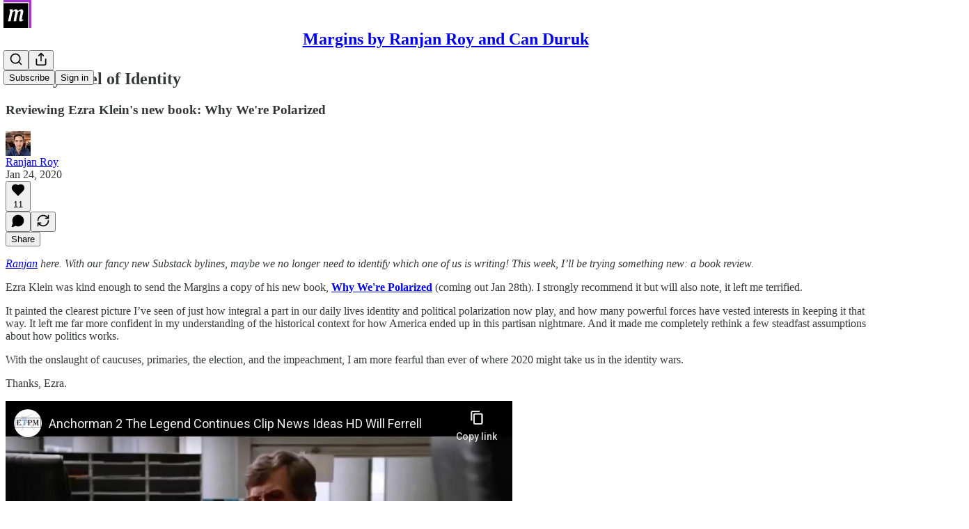

--- FILE ---
content_type: text/html; charset=utf-8
request_url: https://www.youtube-nocookie.com/embed/8EWoU70fmxI?rel=0&autoplay=0&showinfo=0&enablejsapi=0
body_size: 44926
content:
<!DOCTYPE html><html lang="en" dir="ltr" data-cast-api-enabled="true"><head><meta name="viewport" content="width=device-width, initial-scale=1"><script nonce="QsK33LzZTYaCkOpvjkv9SQ">if ('undefined' == typeof Symbol || 'undefined' == typeof Symbol.iterator) {delete Array.prototype.entries;}</script><style name="www-roboto" nonce="sAezxN-8DDTa1quU0atZMw">@font-face{font-family:'Roboto';font-style:normal;font-weight:400;font-stretch:100%;src:url(//fonts.gstatic.com/s/roboto/v48/KFO7CnqEu92Fr1ME7kSn66aGLdTylUAMa3GUBHMdazTgWw.woff2)format('woff2');unicode-range:U+0460-052F,U+1C80-1C8A,U+20B4,U+2DE0-2DFF,U+A640-A69F,U+FE2E-FE2F;}@font-face{font-family:'Roboto';font-style:normal;font-weight:400;font-stretch:100%;src:url(//fonts.gstatic.com/s/roboto/v48/KFO7CnqEu92Fr1ME7kSn66aGLdTylUAMa3iUBHMdazTgWw.woff2)format('woff2');unicode-range:U+0301,U+0400-045F,U+0490-0491,U+04B0-04B1,U+2116;}@font-face{font-family:'Roboto';font-style:normal;font-weight:400;font-stretch:100%;src:url(//fonts.gstatic.com/s/roboto/v48/KFO7CnqEu92Fr1ME7kSn66aGLdTylUAMa3CUBHMdazTgWw.woff2)format('woff2');unicode-range:U+1F00-1FFF;}@font-face{font-family:'Roboto';font-style:normal;font-weight:400;font-stretch:100%;src:url(//fonts.gstatic.com/s/roboto/v48/KFO7CnqEu92Fr1ME7kSn66aGLdTylUAMa3-UBHMdazTgWw.woff2)format('woff2');unicode-range:U+0370-0377,U+037A-037F,U+0384-038A,U+038C,U+038E-03A1,U+03A3-03FF;}@font-face{font-family:'Roboto';font-style:normal;font-weight:400;font-stretch:100%;src:url(//fonts.gstatic.com/s/roboto/v48/KFO7CnqEu92Fr1ME7kSn66aGLdTylUAMawCUBHMdazTgWw.woff2)format('woff2');unicode-range:U+0302-0303,U+0305,U+0307-0308,U+0310,U+0312,U+0315,U+031A,U+0326-0327,U+032C,U+032F-0330,U+0332-0333,U+0338,U+033A,U+0346,U+034D,U+0391-03A1,U+03A3-03A9,U+03B1-03C9,U+03D1,U+03D5-03D6,U+03F0-03F1,U+03F4-03F5,U+2016-2017,U+2034-2038,U+203C,U+2040,U+2043,U+2047,U+2050,U+2057,U+205F,U+2070-2071,U+2074-208E,U+2090-209C,U+20D0-20DC,U+20E1,U+20E5-20EF,U+2100-2112,U+2114-2115,U+2117-2121,U+2123-214F,U+2190,U+2192,U+2194-21AE,U+21B0-21E5,U+21F1-21F2,U+21F4-2211,U+2213-2214,U+2216-22FF,U+2308-230B,U+2310,U+2319,U+231C-2321,U+2336-237A,U+237C,U+2395,U+239B-23B7,U+23D0,U+23DC-23E1,U+2474-2475,U+25AF,U+25B3,U+25B7,U+25BD,U+25C1,U+25CA,U+25CC,U+25FB,U+266D-266F,U+27C0-27FF,U+2900-2AFF,U+2B0E-2B11,U+2B30-2B4C,U+2BFE,U+3030,U+FF5B,U+FF5D,U+1D400-1D7FF,U+1EE00-1EEFF;}@font-face{font-family:'Roboto';font-style:normal;font-weight:400;font-stretch:100%;src:url(//fonts.gstatic.com/s/roboto/v48/KFO7CnqEu92Fr1ME7kSn66aGLdTylUAMaxKUBHMdazTgWw.woff2)format('woff2');unicode-range:U+0001-000C,U+000E-001F,U+007F-009F,U+20DD-20E0,U+20E2-20E4,U+2150-218F,U+2190,U+2192,U+2194-2199,U+21AF,U+21E6-21F0,U+21F3,U+2218-2219,U+2299,U+22C4-22C6,U+2300-243F,U+2440-244A,U+2460-24FF,U+25A0-27BF,U+2800-28FF,U+2921-2922,U+2981,U+29BF,U+29EB,U+2B00-2BFF,U+4DC0-4DFF,U+FFF9-FFFB,U+10140-1018E,U+10190-1019C,U+101A0,U+101D0-101FD,U+102E0-102FB,U+10E60-10E7E,U+1D2C0-1D2D3,U+1D2E0-1D37F,U+1F000-1F0FF,U+1F100-1F1AD,U+1F1E6-1F1FF,U+1F30D-1F30F,U+1F315,U+1F31C,U+1F31E,U+1F320-1F32C,U+1F336,U+1F378,U+1F37D,U+1F382,U+1F393-1F39F,U+1F3A7-1F3A8,U+1F3AC-1F3AF,U+1F3C2,U+1F3C4-1F3C6,U+1F3CA-1F3CE,U+1F3D4-1F3E0,U+1F3ED,U+1F3F1-1F3F3,U+1F3F5-1F3F7,U+1F408,U+1F415,U+1F41F,U+1F426,U+1F43F,U+1F441-1F442,U+1F444,U+1F446-1F449,U+1F44C-1F44E,U+1F453,U+1F46A,U+1F47D,U+1F4A3,U+1F4B0,U+1F4B3,U+1F4B9,U+1F4BB,U+1F4BF,U+1F4C8-1F4CB,U+1F4D6,U+1F4DA,U+1F4DF,U+1F4E3-1F4E6,U+1F4EA-1F4ED,U+1F4F7,U+1F4F9-1F4FB,U+1F4FD-1F4FE,U+1F503,U+1F507-1F50B,U+1F50D,U+1F512-1F513,U+1F53E-1F54A,U+1F54F-1F5FA,U+1F610,U+1F650-1F67F,U+1F687,U+1F68D,U+1F691,U+1F694,U+1F698,U+1F6AD,U+1F6B2,U+1F6B9-1F6BA,U+1F6BC,U+1F6C6-1F6CF,U+1F6D3-1F6D7,U+1F6E0-1F6EA,U+1F6F0-1F6F3,U+1F6F7-1F6FC,U+1F700-1F7FF,U+1F800-1F80B,U+1F810-1F847,U+1F850-1F859,U+1F860-1F887,U+1F890-1F8AD,U+1F8B0-1F8BB,U+1F8C0-1F8C1,U+1F900-1F90B,U+1F93B,U+1F946,U+1F984,U+1F996,U+1F9E9,U+1FA00-1FA6F,U+1FA70-1FA7C,U+1FA80-1FA89,U+1FA8F-1FAC6,U+1FACE-1FADC,U+1FADF-1FAE9,U+1FAF0-1FAF8,U+1FB00-1FBFF;}@font-face{font-family:'Roboto';font-style:normal;font-weight:400;font-stretch:100%;src:url(//fonts.gstatic.com/s/roboto/v48/KFO7CnqEu92Fr1ME7kSn66aGLdTylUAMa3OUBHMdazTgWw.woff2)format('woff2');unicode-range:U+0102-0103,U+0110-0111,U+0128-0129,U+0168-0169,U+01A0-01A1,U+01AF-01B0,U+0300-0301,U+0303-0304,U+0308-0309,U+0323,U+0329,U+1EA0-1EF9,U+20AB;}@font-face{font-family:'Roboto';font-style:normal;font-weight:400;font-stretch:100%;src:url(//fonts.gstatic.com/s/roboto/v48/KFO7CnqEu92Fr1ME7kSn66aGLdTylUAMa3KUBHMdazTgWw.woff2)format('woff2');unicode-range:U+0100-02BA,U+02BD-02C5,U+02C7-02CC,U+02CE-02D7,U+02DD-02FF,U+0304,U+0308,U+0329,U+1D00-1DBF,U+1E00-1E9F,U+1EF2-1EFF,U+2020,U+20A0-20AB,U+20AD-20C0,U+2113,U+2C60-2C7F,U+A720-A7FF;}@font-face{font-family:'Roboto';font-style:normal;font-weight:400;font-stretch:100%;src:url(//fonts.gstatic.com/s/roboto/v48/KFO7CnqEu92Fr1ME7kSn66aGLdTylUAMa3yUBHMdazQ.woff2)format('woff2');unicode-range:U+0000-00FF,U+0131,U+0152-0153,U+02BB-02BC,U+02C6,U+02DA,U+02DC,U+0304,U+0308,U+0329,U+2000-206F,U+20AC,U+2122,U+2191,U+2193,U+2212,U+2215,U+FEFF,U+FFFD;}@font-face{font-family:'Roboto';font-style:normal;font-weight:500;font-stretch:100%;src:url(//fonts.gstatic.com/s/roboto/v48/KFO7CnqEu92Fr1ME7kSn66aGLdTylUAMa3GUBHMdazTgWw.woff2)format('woff2');unicode-range:U+0460-052F,U+1C80-1C8A,U+20B4,U+2DE0-2DFF,U+A640-A69F,U+FE2E-FE2F;}@font-face{font-family:'Roboto';font-style:normal;font-weight:500;font-stretch:100%;src:url(//fonts.gstatic.com/s/roboto/v48/KFO7CnqEu92Fr1ME7kSn66aGLdTylUAMa3iUBHMdazTgWw.woff2)format('woff2');unicode-range:U+0301,U+0400-045F,U+0490-0491,U+04B0-04B1,U+2116;}@font-face{font-family:'Roboto';font-style:normal;font-weight:500;font-stretch:100%;src:url(//fonts.gstatic.com/s/roboto/v48/KFO7CnqEu92Fr1ME7kSn66aGLdTylUAMa3CUBHMdazTgWw.woff2)format('woff2');unicode-range:U+1F00-1FFF;}@font-face{font-family:'Roboto';font-style:normal;font-weight:500;font-stretch:100%;src:url(//fonts.gstatic.com/s/roboto/v48/KFO7CnqEu92Fr1ME7kSn66aGLdTylUAMa3-UBHMdazTgWw.woff2)format('woff2');unicode-range:U+0370-0377,U+037A-037F,U+0384-038A,U+038C,U+038E-03A1,U+03A3-03FF;}@font-face{font-family:'Roboto';font-style:normal;font-weight:500;font-stretch:100%;src:url(//fonts.gstatic.com/s/roboto/v48/KFO7CnqEu92Fr1ME7kSn66aGLdTylUAMawCUBHMdazTgWw.woff2)format('woff2');unicode-range:U+0302-0303,U+0305,U+0307-0308,U+0310,U+0312,U+0315,U+031A,U+0326-0327,U+032C,U+032F-0330,U+0332-0333,U+0338,U+033A,U+0346,U+034D,U+0391-03A1,U+03A3-03A9,U+03B1-03C9,U+03D1,U+03D5-03D6,U+03F0-03F1,U+03F4-03F5,U+2016-2017,U+2034-2038,U+203C,U+2040,U+2043,U+2047,U+2050,U+2057,U+205F,U+2070-2071,U+2074-208E,U+2090-209C,U+20D0-20DC,U+20E1,U+20E5-20EF,U+2100-2112,U+2114-2115,U+2117-2121,U+2123-214F,U+2190,U+2192,U+2194-21AE,U+21B0-21E5,U+21F1-21F2,U+21F4-2211,U+2213-2214,U+2216-22FF,U+2308-230B,U+2310,U+2319,U+231C-2321,U+2336-237A,U+237C,U+2395,U+239B-23B7,U+23D0,U+23DC-23E1,U+2474-2475,U+25AF,U+25B3,U+25B7,U+25BD,U+25C1,U+25CA,U+25CC,U+25FB,U+266D-266F,U+27C0-27FF,U+2900-2AFF,U+2B0E-2B11,U+2B30-2B4C,U+2BFE,U+3030,U+FF5B,U+FF5D,U+1D400-1D7FF,U+1EE00-1EEFF;}@font-face{font-family:'Roboto';font-style:normal;font-weight:500;font-stretch:100%;src:url(//fonts.gstatic.com/s/roboto/v48/KFO7CnqEu92Fr1ME7kSn66aGLdTylUAMaxKUBHMdazTgWw.woff2)format('woff2');unicode-range:U+0001-000C,U+000E-001F,U+007F-009F,U+20DD-20E0,U+20E2-20E4,U+2150-218F,U+2190,U+2192,U+2194-2199,U+21AF,U+21E6-21F0,U+21F3,U+2218-2219,U+2299,U+22C4-22C6,U+2300-243F,U+2440-244A,U+2460-24FF,U+25A0-27BF,U+2800-28FF,U+2921-2922,U+2981,U+29BF,U+29EB,U+2B00-2BFF,U+4DC0-4DFF,U+FFF9-FFFB,U+10140-1018E,U+10190-1019C,U+101A0,U+101D0-101FD,U+102E0-102FB,U+10E60-10E7E,U+1D2C0-1D2D3,U+1D2E0-1D37F,U+1F000-1F0FF,U+1F100-1F1AD,U+1F1E6-1F1FF,U+1F30D-1F30F,U+1F315,U+1F31C,U+1F31E,U+1F320-1F32C,U+1F336,U+1F378,U+1F37D,U+1F382,U+1F393-1F39F,U+1F3A7-1F3A8,U+1F3AC-1F3AF,U+1F3C2,U+1F3C4-1F3C6,U+1F3CA-1F3CE,U+1F3D4-1F3E0,U+1F3ED,U+1F3F1-1F3F3,U+1F3F5-1F3F7,U+1F408,U+1F415,U+1F41F,U+1F426,U+1F43F,U+1F441-1F442,U+1F444,U+1F446-1F449,U+1F44C-1F44E,U+1F453,U+1F46A,U+1F47D,U+1F4A3,U+1F4B0,U+1F4B3,U+1F4B9,U+1F4BB,U+1F4BF,U+1F4C8-1F4CB,U+1F4D6,U+1F4DA,U+1F4DF,U+1F4E3-1F4E6,U+1F4EA-1F4ED,U+1F4F7,U+1F4F9-1F4FB,U+1F4FD-1F4FE,U+1F503,U+1F507-1F50B,U+1F50D,U+1F512-1F513,U+1F53E-1F54A,U+1F54F-1F5FA,U+1F610,U+1F650-1F67F,U+1F687,U+1F68D,U+1F691,U+1F694,U+1F698,U+1F6AD,U+1F6B2,U+1F6B9-1F6BA,U+1F6BC,U+1F6C6-1F6CF,U+1F6D3-1F6D7,U+1F6E0-1F6EA,U+1F6F0-1F6F3,U+1F6F7-1F6FC,U+1F700-1F7FF,U+1F800-1F80B,U+1F810-1F847,U+1F850-1F859,U+1F860-1F887,U+1F890-1F8AD,U+1F8B0-1F8BB,U+1F8C0-1F8C1,U+1F900-1F90B,U+1F93B,U+1F946,U+1F984,U+1F996,U+1F9E9,U+1FA00-1FA6F,U+1FA70-1FA7C,U+1FA80-1FA89,U+1FA8F-1FAC6,U+1FACE-1FADC,U+1FADF-1FAE9,U+1FAF0-1FAF8,U+1FB00-1FBFF;}@font-face{font-family:'Roboto';font-style:normal;font-weight:500;font-stretch:100%;src:url(//fonts.gstatic.com/s/roboto/v48/KFO7CnqEu92Fr1ME7kSn66aGLdTylUAMa3OUBHMdazTgWw.woff2)format('woff2');unicode-range:U+0102-0103,U+0110-0111,U+0128-0129,U+0168-0169,U+01A0-01A1,U+01AF-01B0,U+0300-0301,U+0303-0304,U+0308-0309,U+0323,U+0329,U+1EA0-1EF9,U+20AB;}@font-face{font-family:'Roboto';font-style:normal;font-weight:500;font-stretch:100%;src:url(//fonts.gstatic.com/s/roboto/v48/KFO7CnqEu92Fr1ME7kSn66aGLdTylUAMa3KUBHMdazTgWw.woff2)format('woff2');unicode-range:U+0100-02BA,U+02BD-02C5,U+02C7-02CC,U+02CE-02D7,U+02DD-02FF,U+0304,U+0308,U+0329,U+1D00-1DBF,U+1E00-1E9F,U+1EF2-1EFF,U+2020,U+20A0-20AB,U+20AD-20C0,U+2113,U+2C60-2C7F,U+A720-A7FF;}@font-face{font-family:'Roboto';font-style:normal;font-weight:500;font-stretch:100%;src:url(//fonts.gstatic.com/s/roboto/v48/KFO7CnqEu92Fr1ME7kSn66aGLdTylUAMa3yUBHMdazQ.woff2)format('woff2');unicode-range:U+0000-00FF,U+0131,U+0152-0153,U+02BB-02BC,U+02C6,U+02DA,U+02DC,U+0304,U+0308,U+0329,U+2000-206F,U+20AC,U+2122,U+2191,U+2193,U+2212,U+2215,U+FEFF,U+FFFD;}</style><script name="www-roboto" nonce="QsK33LzZTYaCkOpvjkv9SQ">if (document.fonts && document.fonts.load) {document.fonts.load("400 10pt Roboto", "E"); document.fonts.load("500 10pt Roboto", "E");}</script><link rel="stylesheet" href="/s/player/b95b0e7a/www-player.css" name="www-player" nonce="sAezxN-8DDTa1quU0atZMw"><style nonce="sAezxN-8DDTa1quU0atZMw">html {overflow: hidden;}body {font: 12px Roboto, Arial, sans-serif; background-color: #000; color: #fff; height: 100%; width: 100%; overflow: hidden; position: absolute; margin: 0; padding: 0;}#player {width: 100%; height: 100%;}h1 {text-align: center; color: #fff;}h3 {margin-top: 6px; margin-bottom: 3px;}.player-unavailable {position: absolute; top: 0; left: 0; right: 0; bottom: 0; padding: 25px; font-size: 13px; background: url(/img/meh7.png) 50% 65% no-repeat;}.player-unavailable .message {text-align: left; margin: 0 -5px 15px; padding: 0 5px 14px; border-bottom: 1px solid #888; font-size: 19px; font-weight: normal;}.player-unavailable a {color: #167ac6; text-decoration: none;}</style><script nonce="QsK33LzZTYaCkOpvjkv9SQ">var ytcsi={gt:function(n){n=(n||"")+"data_";return ytcsi[n]||(ytcsi[n]={tick:{},info:{},gel:{preLoggedGelInfos:[]}})},now:window.performance&&window.performance.timing&&window.performance.now&&window.performance.timing.navigationStart?function(){return window.performance.timing.navigationStart+window.performance.now()}:function(){return(new Date).getTime()},tick:function(l,t,n){var ticks=ytcsi.gt(n).tick;var v=t||ytcsi.now();if(ticks[l]){ticks["_"+l]=ticks["_"+l]||[ticks[l]];ticks["_"+l].push(v)}ticks[l]=
v},info:function(k,v,n){ytcsi.gt(n).info[k]=v},infoGel:function(p,n){ytcsi.gt(n).gel.preLoggedGelInfos.push(p)},setStart:function(t,n){ytcsi.tick("_start",t,n)}};
(function(w,d){function isGecko(){if(!w.navigator)return false;try{if(w.navigator.userAgentData&&w.navigator.userAgentData.brands&&w.navigator.userAgentData.brands.length){var brands=w.navigator.userAgentData.brands;var i=0;for(;i<brands.length;i++)if(brands[i]&&brands[i].brand==="Firefox")return true;return false}}catch(e){setTimeout(function(){throw e;})}if(!w.navigator.userAgent)return false;var ua=w.navigator.userAgent;return ua.indexOf("Gecko")>0&&ua.toLowerCase().indexOf("webkit")<0&&ua.indexOf("Edge")<
0&&ua.indexOf("Trident")<0&&ua.indexOf("MSIE")<0}ytcsi.setStart(w.performance?w.performance.timing.responseStart:null);var isPrerender=(d.visibilityState||d.webkitVisibilityState)=="prerender";var vName=!d.visibilityState&&d.webkitVisibilityState?"webkitvisibilitychange":"visibilitychange";if(isPrerender){var startTick=function(){ytcsi.setStart();d.removeEventListener(vName,startTick)};d.addEventListener(vName,startTick,false)}if(d.addEventListener)d.addEventListener(vName,function(){ytcsi.tick("vc")},
false);if(isGecko()){var isHidden=(d.visibilityState||d.webkitVisibilityState)=="hidden";if(isHidden)ytcsi.tick("vc")}var slt=function(el,t){setTimeout(function(){var n=ytcsi.now();el.loadTime=n;if(el.slt)el.slt()},t)};w.__ytRIL=function(el){if(!el.getAttribute("data-thumb"))if(w.requestAnimationFrame)w.requestAnimationFrame(function(){slt(el,0)});else slt(el,16)}})(window,document);
</script><script nonce="QsK33LzZTYaCkOpvjkv9SQ">var ytcfg={d:function(){return window.yt&&yt.config_||ytcfg.data_||(ytcfg.data_={})},get:function(k,o){return k in ytcfg.d()?ytcfg.d()[k]:o},set:function(){var a=arguments;if(a.length>1)ytcfg.d()[a[0]]=a[1];else{var k;for(k in a[0])ytcfg.d()[k]=a[0][k]}}};
ytcfg.set({"CLIENT_CANARY_STATE":"none","DEVICE":"cbr\u003dChrome\u0026cbrand\u003dapple\u0026cbrver\u003d131.0.0.0\u0026ceng\u003dWebKit\u0026cengver\u003d537.36\u0026cos\u003dMacintosh\u0026cosver\u003d10_15_7\u0026cplatform\u003dDESKTOP","EVENT_ID":"rz1waYHUGKG0lssP84yTOA","EXPERIMENT_FLAGS":{"ab_det_apm":true,"ab_det_el_h":true,"ab_det_em_inj":true,"ab_l_sig_st":true,"ab_l_sig_st_e":true,"action_companion_center_align_description":true,"allow_skip_networkless":true,"always_send_and_write":true,"att_web_record_metrics":true,"attmusi":true,"c3_enable_button_impression_logging":true,"c3_watch_page_component":true,"cancel_pending_navs":true,"clean_up_manual_attribution_header":true,"config_age_report_killswitch":true,"cow_optimize_idom_compat":true,"csi_config_handling_infra":true,"csi_on_gel":true,"delhi_mweb_colorful_sd":true,"delhi_mweb_colorful_sd_v2":true,"deprecate_csi_has_info":true,"deprecate_pair_servlet_enabled":true,"desktop_sparkles_light_cta_button":true,"disable_cached_masthead_data":true,"disable_child_node_auto_formatted_strings":true,"disable_enf_isd":true,"disable_log_to_visitor_layer":true,"disable_pacf_logging_for_memory_limited_tv":true,"embeds_enable_eid_enforcement_for_youtube":true,"embeds_enable_info_panel_dismissal":true,"embeds_enable_pfp_always_unbranded":true,"embeds_muted_autoplay_sound_fix":true,"embeds_serve_es6_client":true,"embeds_web_nwl_disable_nocookie":true,"embeds_web_updated_shorts_definition_fix":true,"enable_active_view_display_ad_renderer_web_home":true,"enable_ad_disclosure_banner_a11y_fix":true,"enable_chips_shelf_view_model_fully_reactive":true,"enable_client_creator_goal_ticker_bar_revamp":true,"enable_client_only_wiz_direct_reactions":true,"enable_client_sli_logging":true,"enable_client_streamz_web":true,"enable_client_ve_spec":true,"enable_cloud_save_error_popup_after_retry":true,"enable_cookie_reissue_iframe":true,"enable_dai_sdf_h5_preroll":true,"enable_datasync_id_header_in_web_vss_pings":true,"enable_default_mono_cta_migration_web_client":true,"enable_dma_post_enforcement":true,"enable_docked_chat_messages":true,"enable_entity_store_from_dependency_injection":true,"enable_inline_muted_playback_on_web_search":true,"enable_inline_muted_playback_on_web_search_for_vdc":true,"enable_inline_muted_playback_on_web_search_for_vdcb":true,"enable_is_mini_app_page_active_bugfix":true,"enable_live_overlay_feed_in_live_chat":true,"enable_logging_first_user_action_after_game_ready":true,"enable_ltc_param_fetch_from_innertube":true,"enable_masthead_mweb_padding_fix":true,"enable_menu_renderer_button_in_mweb_hclr":true,"enable_mini_app_command_handler_mweb_fix":true,"enable_mini_app_iframe_loaded_logging":true,"enable_mini_guide_downloads_item":true,"enable_mixed_direction_formatted_strings":true,"enable_mweb_livestream_ui_update":true,"enable_mweb_new_caption_language_picker":true,"enable_names_handles_account_switcher":true,"enable_network_request_logging_on_game_events":true,"enable_new_paid_product_placement":true,"enable_obtaining_ppn_query_param":true,"enable_open_in_new_tab_icon_for_short_dr_for_desktop_search":true,"enable_open_yt_content":true,"enable_origin_query_parameter_bugfix":true,"enable_pause_ads_on_ytv_html5":true,"enable_payments_purchase_manager":true,"enable_pdp_icon_prefetch":true,"enable_pl_r_si_fa":true,"enable_place_pivot_url":true,"enable_playable_a11y_label_with_badge_text":true,"enable_pv_screen_modern_text":true,"enable_removing_navbar_title_on_hashtag_page_mweb":true,"enable_resetting_scroll_position_on_flow_change":true,"enable_rta_manager":true,"enable_sdf_companion_h5":true,"enable_sdf_dai_h5_midroll":true,"enable_sdf_h5_endemic_mid_post_roll":true,"enable_sdf_on_h5_unplugged_vod_midroll":true,"enable_sdf_shorts_player_bytes_h5":true,"enable_sdk_performance_network_logging":true,"enable_sending_unwrapped_game_audio_as_serialized_metadata":true,"enable_sfv_effect_pivot_url":true,"enable_shorts_new_carousel":true,"enable_skip_ad_guidance_prompt":true,"enable_skippable_ads_for_unplugged_ad_pod":true,"enable_smearing_expansion_dai":true,"enable_third_party_info":true,"enable_time_out_messages":true,"enable_timeline_view_modern_transcript_fe":true,"enable_video_display_compact_button_group_for_desktop_search":true,"enable_watch_next_pause_autoplay_lact":true,"enable_web_home_top_landscape_image_layout_level_click":true,"enable_web_tiered_gel":true,"enable_window_constrained_buy_flow_dialog":true,"enable_wiz_queue_effect_and_on_init_initial_runs":true,"enable_ypc_spinners":true,"enable_yt_ata_iframe_authuser":true,"export_networkless_options":true,"export_player_version_to_ytconfig":true,"fill_single_video_with_notify_to_lasr":true,"fix_ad_miniplayer_controls_rendering":true,"fix_ads_tracking_for_swf_config_deprecation_mweb":true,"h5_companion_enable_adcpn_macro_substitution_for_click_pings":true,"h5_inplayer_enable_adcpn_macro_substitution_for_click_pings":true,"h5_reset_cache_and_filter_before_update_masthead":true,"hide_channel_creation_title_for_mweb":true,"high_ccv_client_side_caching_h5":true,"html5_log_trigger_events_with_debug_data":true,"html5_ssdai_enable_media_end_cue_range":true,"il_attach_cache_limit":true,"il_use_view_model_logging_context":true,"is_browser_support_for_webcam_streaming":true,"json_condensed_response":true,"kev_adb_pg":true,"kevlar_gel_error_routing":true,"kevlar_watch_cinematics":true,"live_chat_enable_controller_extraction":true,"live_chat_enable_rta_manager":true,"live_chat_increased_min_height":true,"log_click_with_layer_from_element_in_command_handler":true,"log_errors_through_nwl_on_retry":true,"mdx_enable_privacy_disclosure_ui":true,"mdx_load_cast_api_bootstrap_script":true,"medium_progress_bar_modification":true,"migrate_remaining_web_ad_badges_to_innertube":true,"mobile_account_menu_refresh":true,"mweb_a11y_enable_player_controls_invisible_toggle":true,"mweb_account_linking_noapp":true,"mweb_after_render_to_scheduler":true,"mweb_allow_modern_search_suggest_behavior":true,"mweb_animated_actions":true,"mweb_app_upsell_button_direct_to_app":true,"mweb_big_progress_bar":true,"mweb_c3_disable_carve_out":true,"mweb_c3_disable_carve_out_keep_external_links":true,"mweb_c3_enable_adaptive_signals":true,"mweb_c3_endscreen":true,"mweb_c3_endscreen_v2":true,"mweb_c3_library_page_enable_recent_shelf":true,"mweb_c3_remove_web_navigation_endpoint_data":true,"mweb_c3_use_canonical_from_player_response":true,"mweb_cinematic_watch":true,"mweb_command_handler":true,"mweb_delay_watch_initial_data":true,"mweb_disable_searchbar_scroll":true,"mweb_enable_fine_scrubbing_for_recs":true,"mweb_enable_keto_batch_player_fullscreen":true,"mweb_enable_keto_batch_player_progress_bar":true,"mweb_enable_keto_batch_player_tooltips":true,"mweb_enable_lockup_view_model_for_ucp":true,"mweb_enable_mix_panel_title_metadata":true,"mweb_enable_more_drawer":true,"mweb_enable_optional_fullscreen_landscape_locking":true,"mweb_enable_overlay_touch_manager":true,"mweb_enable_premium_carve_out_fix":true,"mweb_enable_refresh_detection":true,"mweb_enable_search_imp":true,"mweb_enable_sequence_signal":true,"mweb_enable_shorts_pivot_button":true,"mweb_enable_shorts_video_preload":true,"mweb_enable_skippables_on_jio_phone":true,"mweb_enable_storyboards":true,"mweb_enable_two_line_title_on_shorts":true,"mweb_enable_varispeed_controller":true,"mweb_enable_warm_channel_requests":true,"mweb_enable_watch_feed_infinite_scroll":true,"mweb_enable_wrapped_unplugged_pause_membership_dialog_renderer":true,"mweb_filter_video_format_in_webfe":true,"mweb_fix_livestream_seeking":true,"mweb_fix_monitor_visibility_after_render":true,"mweb_fix_section_list_continuation_item_renderers":true,"mweb_force_ios_fallback_to_native_control":true,"mweb_fp_auto_fullscreen":true,"mweb_fullscreen_controls":true,"mweb_fullscreen_controls_action_buttons":true,"mweb_fullscreen_watch_system":true,"mweb_home_reactive_shorts":true,"mweb_innertube_search_command":true,"mweb_kaios_enable_autoplay_switch_view_model":true,"mweb_lang_in_html":true,"mweb_like_button_synced_with_entities":true,"mweb_logo_use_home_page_ve":true,"mweb_module_decoration":true,"mweb_native_control_in_faux_fullscreen_shared":true,"mweb_panel_container_inert":true,"mweb_player_control_on_hover":true,"mweb_player_delhi_dtts":true,"mweb_player_settings_use_bottom_sheet":true,"mweb_player_show_previous_next_buttons_in_playlist":true,"mweb_player_skip_no_op_state_changes":true,"mweb_player_user_select_none":true,"mweb_playlist_engagement_panel":true,"mweb_progress_bar_seek_on_mouse_click":true,"mweb_pull_2_full":true,"mweb_pull_2_full_enable_touch_handlers":true,"mweb_schedule_warm_watch_response":true,"mweb_searchbox_legacy_navigation":true,"mweb_see_fewer_shorts":true,"mweb_sheets_ui_refresh":true,"mweb_shorts_comments_panel_id_change":true,"mweb_shorts_early_continuation":true,"mweb_show_ios_smart_banner":true,"mweb_use_server_url_on_startup":true,"mweb_watch_captions_enable_auto_translate":true,"mweb_watch_captions_set_default_size":true,"mweb_watch_stop_scheduler_on_player_response":true,"mweb_watchfeed_big_thumbnails":true,"mweb_yt_searchbox":true,"networkless_logging":true,"no_client_ve_attach_unless_shown":true,"nwl_send_from_memory_when_online":true,"pageid_as_header_web":true,"playback_settings_use_switch_menu":true,"player_controls_autonav_fix":true,"player_controls_skip_double_signal_update":true,"polymer_bad_build_labels":true,"polymer_verifiy_app_state":true,"qoe_send_and_write":true,"remove_chevron_from_ad_disclosure_banner_h5":true,"remove_masthead_channel_banner_on_refresh":true,"remove_slot_id_exited_trigger_for_dai_in_player_slot_expire":true,"replace_client_url_parsing_with_server_signal":true,"service_worker_enabled":true,"service_worker_push_enabled":true,"service_worker_push_home_page_prompt":true,"service_worker_push_watch_page_prompt":true,"shell_load_gcf":true,"shorten_initial_gel_batch_timeout":true,"should_use_yt_voice_endpoint_in_kaios":true,"skip_invalid_ytcsi_ticks":true,"skip_setting_info_in_csi_data_object":true,"smarter_ve_dedupping":true,"speedmaster_no_seek":true,"start_client_gcf_mweb":true,"stop_handling_click_for_non_rendering_overlay_layout":true,"suppress_error_204_logging":true,"synced_panel_scrolling_controller":true,"use_event_time_ms_header":true,"use_fifo_for_networkless":true,"use_player_abuse_bg_library":true,"use_request_time_ms_header":true,"use_session_based_sampling":true,"use_thumbnail_overlay_time_status_renderer_for_live_badge":true,"use_ts_visibilitylogger":true,"vss_final_ping_send_and_write":true,"vss_playback_use_send_and_write":true,"web_adaptive_repeat_ase":true,"web_always_load_chat_support":true,"web_animated_like":true,"web_api_url":true,"web_attributed_string_deep_equal_bugfix":true,"web_autonav_allow_off_by_default":true,"web_button_vm_refactor_disabled":true,"web_c3_log_app_init_finish":true,"web_csi_action_sampling_enabled":true,"web_dedupe_ve_grafting":true,"web_disable_backdrop_filter":true,"web_enable_ab_rsp_cl":true,"web_enable_course_icon_update":true,"web_enable_error_204":true,"web_enable_horizontal_video_attributes_section":true,"web_fix_segmented_like_dislike_undefined":true,"web_gcf_hashes_innertube":true,"web_gel_timeout_cap":true,"web_metadata_carousel_elref_bugfix":true,"web_parent_target_for_sheets":true,"web_persist_server_autonav_state_on_client":true,"web_playback_associated_log_ctt":true,"web_playback_associated_ve":true,"web_prefetch_preload_video":true,"web_progress_bar_draggable":true,"web_resizable_advertiser_banner_on_masthead_safari_fix":true,"web_scheduler_auto_init":true,"web_shorts_just_watched_on_channel_and_pivot_study":true,"web_shorts_just_watched_overlay":true,"web_shorts_pivot_button_view_model_reactive":true,"web_update_panel_visibility_logging_fix":true,"web_video_attribute_view_model_a11y_fix":true,"web_watch_controls_state_signals":true,"web_wiz_attributed_string":true,"web_yt_config_context":true,"webfe_mweb_watch_microdata":true,"webfe_watch_shorts_canonical_url_fix":true,"webpo_exit_on_net_err":true,"wiz_diff_overwritable":true,"wiz_memoize_stamper_items":true,"woffle_used_state_report":true,"wpo_gel_strz":true,"ytcp_paper_tooltip_use_scoped_owner_root":true,"ytidb_clear_embedded_player":true,"H5_async_logging_delay_ms":30000.0,"attention_logging_scroll_throttle":500.0,"autoplay_pause_by_lact_sampling_fraction":0.0,"cinematic_watch_effect_opacity":0.4,"log_window_onerror_fraction":0.1,"speedmaster_playback_rate":2.0,"tv_pacf_logging_sample_rate":0.01,"web_attention_logging_scroll_throttle":500.0,"web_load_prediction_threshold":0.1,"web_navigation_prediction_threshold":0.1,"web_pbj_log_warning_rate":0.0,"web_system_health_fraction":0.01,"ytidb_transaction_ended_event_rate_limit":0.02,"active_time_update_interval_ms":10000,"att_init_delay":500,"autoplay_pause_by_lact_sec":0,"botguard_async_snapshot_timeout_ms":3000,"check_navigator_accuracy_timeout_ms":0,"cinematic_watch_css_filter_blur_strength":40,"cinematic_watch_fade_out_duration":500,"close_webview_delay_ms":100,"cloud_save_game_data_rate_limit_ms":3000,"compression_disable_point":10,"custom_active_view_tos_timeout_ms":3600000,"embeds_widget_poll_interval_ms":0,"gel_min_batch_size":3,"gel_queue_timeout_max_ms":60000,"get_async_timeout_ms":60000,"hide_cta_for_home_web_video_ads_animate_in_time":2,"html5_byterate_soft_cap":0,"initial_gel_batch_timeout":2000,"max_body_size_to_compress":500000,"max_prefetch_window_sec_for_livestream_optimization":10,"min_prefetch_offset_sec_for_livestream_optimization":20,"mini_app_container_iframe_src_update_delay_ms":0,"multiple_preview_news_duration_time":11000,"mweb_c3_toast_duration_ms":5000,"mweb_deep_link_fallback_timeout_ms":10000,"mweb_delay_response_received_actions":100,"mweb_fp_dpad_rate_limit_ms":0,"mweb_fp_dpad_watch_title_clamp_lines":0,"mweb_history_manager_cache_size":100,"mweb_ios_fullscreen_playback_transition_delay_ms":500,"mweb_ios_fullscreen_system_pause_epilson_ms":0,"mweb_override_response_store_expiration_ms":0,"mweb_shorts_early_continuation_trigger_threshold":4,"mweb_w2w_max_age_seconds":0,"mweb_watch_captions_default_size":2,"neon_dark_launch_gradient_count":0,"network_polling_interval":30000,"play_click_interval_ms":30000,"play_ping_interval_ms":10000,"prefetch_comments_ms_after_video":0,"send_config_hash_timer":0,"service_worker_push_logged_out_prompt_watches":-1,"service_worker_push_prompt_cap":-1,"service_worker_push_prompt_delay_microseconds":3888000000000,"show_mini_app_ad_frequency_cap_ms":300000,"slow_compressions_before_abandon_count":4,"speedmaster_cancellation_movement_dp":10,"speedmaster_touch_activation_ms":500,"web_attention_logging_throttle":500,"web_foreground_heartbeat_interval_ms":28000,"web_gel_debounce_ms":10000,"web_logging_max_batch":100,"web_max_tracing_events":50,"web_tracing_session_replay":0,"wil_icon_max_concurrent_fetches":9999,"ytidb_remake_db_retries":3,"ytidb_reopen_db_retries":3,"WebClientReleaseProcessCritical__youtube_embeds_client_version_override":"","WebClientReleaseProcessCritical__youtube_embeds_web_client_version_override":"","WebClientReleaseProcessCritical__youtube_mweb_client_version_override":"","debug_forced_internalcountrycode":"","embeds_web_synth_ch_headers_banned_urls_regex":"","enable_web_media_service":"DISABLED","il_payload_scraping":"","live_chat_unicode_emoji_json_url":"https://www.gstatic.com/youtube/img/emojis/emojis-svg-9.json","mweb_deep_link_feature_tag_suffix":"11268432","mweb_enable_shorts_innertube_player_prefetch_trigger":"NONE","mweb_fp_dpad":"home,search,browse,channel,create_channel,experiments,settings,trending,oops,404,paid_memberships,sponsorship,premium,shorts","mweb_fp_dpad_linear_navigation":"","mweb_fp_dpad_linear_navigation_visitor":"","mweb_fp_dpad_visitor":"","mweb_preload_video_by_player_vars":"","mweb_sign_in_button_style":"STYLE_SUGGESTIVE_AVATAR","place_pivot_triggering_container_alternate":"","place_pivot_triggering_counterfactual_container_alternate":"","search_ui_mweb_searchbar_restyle":"DEFAULT","service_worker_push_force_notification_prompt_tag":"1","service_worker_scope":"/","suggest_exp_str":"","web_client_version_override":"","kevlar_command_handler_command_banlist":[],"mini_app_ids_without_game_ready":["UgkxHHtsak1SC8mRGHMZewc4HzeAY3yhPPmJ","Ugkx7OgzFqE6z_5Mtf4YsotGfQNII1DF_RBm"],"web_op_signal_type_banlist":[],"web_tracing_enabled_spans":["event","command"]},"GAPI_HINT_PARAMS":"m;/_/scs/abc-static/_/js/k\u003dgapi.gapi.en.FZb77tO2YW4.O/d\u003d1/rs\u003dAHpOoo8lqavmo6ayfVxZovyDiP6g3TOVSQ/m\u003d__features__","GAPI_HOST":"https://apis.google.com","GAPI_LOCALE":"en_US","GL":"US","HL":"en","HTML_DIR":"ltr","HTML_LANG":"en","INNERTUBE_API_KEY":"AIzaSyAO_FJ2SlqU8Q4STEHLGCilw_Y9_11qcW8","INNERTUBE_API_VERSION":"v1","INNERTUBE_CLIENT_NAME":"WEB_EMBEDDED_PLAYER","INNERTUBE_CLIENT_VERSION":"1.20260116.01.00","INNERTUBE_CONTEXT":{"client":{"hl":"en","gl":"US","remoteHost":"3.144.146.50","deviceMake":"Apple","deviceModel":"","visitorData":"Cgt4OUZNS3VIZktpSSiv-8DLBjIKCgJVUxIEGgAgSg%3D%3D","userAgent":"Mozilla/5.0 (Macintosh; Intel Mac OS X 10_15_7) AppleWebKit/537.36 (KHTML, like Gecko) Chrome/131.0.0.0 Safari/537.36; ClaudeBot/1.0; +claudebot@anthropic.com),gzip(gfe)","clientName":"WEB_EMBEDDED_PLAYER","clientVersion":"1.20260116.01.00","osName":"Macintosh","osVersion":"10_15_7","originalUrl":"https://www.youtube-nocookie.com/embed/8EWoU70fmxI?rel\u003d0\u0026autoplay\u003d0\u0026showinfo\u003d0\u0026enablejsapi\u003d0","platform":"DESKTOP","clientFormFactor":"UNKNOWN_FORM_FACTOR","configInfo":{"appInstallData":"[base64]%3D"},"browserName":"Chrome","browserVersion":"131.0.0.0","acceptHeader":"text/html,application/xhtml+xml,application/xml;q\u003d0.9,image/webp,image/apng,*/*;q\u003d0.8,application/signed-exchange;v\u003db3;q\u003d0.9","deviceExperimentId":"ChxOelU1TnpZME1ETTVNemM0TXprNU56UTROQT09EK_7wMsGGK_7wMsG","rolloutToken":"CLCzteHtjtbOahCz-PbJzpuSAxiz-PbJzpuSAw%3D%3D"},"user":{"lockedSafetyMode":false},"request":{"useSsl":true},"clickTracking":{"clickTrackingParams":"IhMIwef2yc6bkgMVIZplAx1zxgQH"},"thirdParty":{"embeddedPlayerContext":{"embeddedPlayerEncryptedContext":"AD5ZzFRlCzFvh43uMcKAEEfFmYJCe7xHlqQoVnjn-PraDgcIptOplbNh-ZM6rUdpxl-epu0uIO6-mL4GOctTBRRfjuNUFJK2dqfjSR7M_2t_jZrs3S7zhTgnlEzjAjXfw7YwujZ4QN1htpk4ZOu3Vi6_VgGNHWsY4tiMas81_Uw","ancestorOriginsSupported":false}}},"INNERTUBE_CONTEXT_CLIENT_NAME":56,"INNERTUBE_CONTEXT_CLIENT_VERSION":"1.20260116.01.00","INNERTUBE_CONTEXT_GL":"US","INNERTUBE_CONTEXT_HL":"en","LATEST_ECATCHER_SERVICE_TRACKING_PARAMS":{"client.name":"WEB_EMBEDDED_PLAYER","client.jsfeat":"2021"},"LOGGED_IN":false,"PAGE_BUILD_LABEL":"youtube.embeds.web_20260116_01_RC00","PAGE_CL":856990104,"SERVER_NAME":"WebFE","VISITOR_DATA":"Cgt4OUZNS3VIZktpSSiv-8DLBjIKCgJVUxIEGgAgSg%3D%3D","WEB_PLAYER_CONTEXT_CONFIGS":{"WEB_PLAYER_CONTEXT_CONFIG_ID_EMBEDDED_PLAYER":{"rootElementId":"movie_player","jsUrl":"/s/player/b95b0e7a/player_ias.vflset/en_US/base.js","cssUrl":"/s/player/b95b0e7a/www-player.css","contextId":"WEB_PLAYER_CONTEXT_CONFIG_ID_EMBEDDED_PLAYER","eventLabel":"embedded","contentRegion":"US","hl":"en_US","hostLanguage":"en","innertubeApiKey":"AIzaSyAO_FJ2SlqU8Q4STEHLGCilw_Y9_11qcW8","innertubeApiVersion":"v1","innertubeContextClientVersion":"1.20260116.01.00","disableRelatedVideos":true,"device":{"brand":"apple","model":"","browser":"Chrome","browserVersion":"131.0.0.0","os":"Macintosh","osVersion":"10_15_7","platform":"DESKTOP","interfaceName":"WEB_EMBEDDED_PLAYER","interfaceVersion":"1.20260116.01.00"},"serializedExperimentIds":"24004644,24499532,51010235,51063643,51098299,51204329,51222973,51340662,51349914,51353393,51366423,51389629,51404808,51404810,51425033,51459425,51484222,51489568,51490331,51500051,51505436,51530495,51534669,51560386,51565115,51566373,51578632,51583566,51583821,51585555,51586118,51605258,51605395,51609830,51611457,51615066,51620866,51621065,51622845,51626155,51632249,51637029,51638932,51648336,51653717,51656216,51666850,51672162,51681662,51683502,51684301,51684306,51691027,51691590,51693510,51696107,51696619,51697032,51700777,51704637,51705183,51707620,51709242,51711227,51711298,51712601,51713237,51714463,51717474,51719411,51719627,51724105,51735452,51737660,51738919,51741220,51742828,51742878,51743156,51744563","serializedExperimentFlags":"H5_async_logging_delay_ms\u003d30000.0\u0026PlayerWeb__h5_enable_advisory_rating_restrictions\u003dtrue\u0026a11y_h5_associate_survey_question\u003dtrue\u0026ab_det_apm\u003dtrue\u0026ab_det_el_h\u003dtrue\u0026ab_det_em_inj\u003dtrue\u0026ab_l_sig_st\u003dtrue\u0026ab_l_sig_st_e\u003dtrue\u0026action_companion_center_align_description\u003dtrue\u0026ad_pod_disable_companion_persist_ads_quality\u003dtrue\u0026add_stmp_logs_for_voice_boost\u003dtrue\u0026allow_autohide_on_paused_videos\u003dtrue\u0026allow_drm_override\u003dtrue\u0026allow_live_autoplay\u003dtrue\u0026allow_poltergust_autoplay\u003dtrue\u0026allow_skip_networkless\u003dtrue\u0026allow_vp9_1080p_mq_enc\u003dtrue\u0026always_cache_redirect_endpoint\u003dtrue\u0026always_send_and_write\u003dtrue\u0026annotation_module_vast_cards_load_logging_fraction\u003d0.0\u0026assign_drm_family_by_format\u003dtrue\u0026att_web_record_metrics\u003dtrue\u0026attention_logging_scroll_throttle\u003d500.0\u0026attmusi\u003dtrue\u0026autoplay_time\u003d10000\u0026autoplay_time_for_fullscreen\u003d-1\u0026autoplay_time_for_music_content\u003d-1\u0026bg_vm_reinit_threshold\u003d7200000\u0026blocked_packages_for_sps\u003d[]\u0026botguard_async_snapshot_timeout_ms\u003d3000\u0026captions_url_add_ei\u003dtrue\u0026check_navigator_accuracy_timeout_ms\u003d0\u0026clean_up_manual_attribution_header\u003dtrue\u0026compression_disable_point\u003d10\u0026cow_optimize_idom_compat\u003dtrue\u0026csi_config_handling_infra\u003dtrue\u0026csi_on_gel\u003dtrue\u0026custom_active_view_tos_timeout_ms\u003d3600000\u0026dash_manifest_version\u003d5\u0026debug_bandaid_hostname\u003d\u0026debug_bandaid_port\u003d0\u0026debug_sherlog_username\u003d\u0026delhi_modern_player_default_thumbnail_percentage\u003d0.0\u0026delhi_modern_player_faster_autohide_delay_ms\u003d2000\u0026delhi_modern_player_pause_thumbnail_percentage\u003d0.6\u0026delhi_modern_web_player_blending_mode\u003d\u0026delhi_modern_web_player_disable_frosted_glass\u003dtrue\u0026delhi_modern_web_player_horizontal_volume_controls\u003dtrue\u0026delhi_modern_web_player_lhs_volume_controls\u003dtrue\u0026delhi_modern_web_player_responsive_compact_controls_threshold\u003d0\u0026deprecate_22\u003dtrue\u0026deprecate_csi_has_info\u003dtrue\u0026deprecate_delay_ping\u003dtrue\u0026deprecate_pair_servlet_enabled\u003dtrue\u0026desktop_sparkles_light_cta_button\u003dtrue\u0026disable_av1_setting\u003dtrue\u0026disable_branding_context\u003dtrue\u0026disable_cached_masthead_data\u003dtrue\u0026disable_channel_id_check_for_suspended_channels\u003dtrue\u0026disable_child_node_auto_formatted_strings\u003dtrue\u0026disable_enf_isd\u003dtrue\u0026disable_lifa_for_supex_users\u003dtrue\u0026disable_log_to_visitor_layer\u003dtrue\u0026disable_mdx_connection_in_mdx_module_for_music_web\u003dtrue\u0026disable_pacf_logging_for_memory_limited_tv\u003dtrue\u0026disable_reduced_fullscreen_autoplay_countdown_for_minors\u003dtrue\u0026disable_reel_item_watch_format_filtering\u003dtrue\u0026disable_threegpp_progressive_formats\u003dtrue\u0026disable_touch_events_on_skip_button\u003dtrue\u0026edge_encryption_fill_primary_key_version\u003dtrue\u0026embeds_enable_info_panel_dismissal\u003dtrue\u0026embeds_enable_move_set_center_crop_to_public\u003dtrue\u0026embeds_enable_per_video_embed_config\u003dtrue\u0026embeds_enable_pfp_always_unbranded\u003dtrue\u0026embeds_web_lite_mode\u003d1\u0026embeds_web_nwl_disable_nocookie\u003dtrue\u0026embeds_web_synth_ch_headers_banned_urls_regex\u003d\u0026enable_aci_on_lr_feeds\u003dtrue\u0026enable_active_view_display_ad_renderer_web_home\u003dtrue\u0026enable_active_view_lr_shorts_video\u003dtrue\u0026enable_active_view_web_shorts_video\u003dtrue\u0026enable_ad_cpn_macro_substitution_for_click_pings\u003dtrue\u0026enable_ad_disclosure_banner_a11y_fix\u003dtrue\u0026enable_app_promo_endcap_eml_on_tablet\u003dtrue\u0026enable_batched_cross_device_pings_in_gel_fanout\u003dtrue\u0026enable_cast_for_web_unplugged\u003dtrue\u0026enable_cast_on_music_web\u003dtrue\u0026enable_cipher_for_manifest_urls\u003dtrue\u0026enable_cleanup_masthead_autoplay_hack_fix\u003dtrue\u0026enable_client_creator_goal_ticker_bar_revamp\u003dtrue\u0026enable_client_only_wiz_direct_reactions\u003dtrue\u0026enable_client_page_id_header_for_first_party_pings\u003dtrue\u0026enable_client_sli_logging\u003dtrue\u0026enable_client_ve_spec\u003dtrue\u0026enable_cookie_reissue_iframe\u003dtrue\u0026enable_cta_banner_on_unplugged_lr\u003dtrue\u0026enable_custom_playhead_parsing\u003dtrue\u0026enable_dai_sdf_h5_preroll\u003dtrue\u0026enable_datasync_id_header_in_web_vss_pings\u003dtrue\u0026enable_default_mono_cta_migration_web_client\u003dtrue\u0026enable_dsa_ad_badge_for_action_endcap_on_android\u003dtrue\u0026enable_dsa_ad_badge_for_action_endcap_on_ios\u003dtrue\u0026enable_entity_store_from_dependency_injection\u003dtrue\u0026enable_error_corrections_infocard_web_client\u003dtrue\u0026enable_error_corrections_infocards_icon_web\u003dtrue\u0026enable_inline_muted_playback_on_web_search\u003dtrue\u0026enable_inline_muted_playback_on_web_search_for_vdc\u003dtrue\u0026enable_inline_muted_playback_on_web_search_for_vdcb\u003dtrue\u0026enable_kabuki_comments_on_shorts\u003ddisabled\u0026enable_live_overlay_feed_in_live_chat\u003dtrue\u0026enable_ltc_param_fetch_from_innertube\u003dtrue\u0026enable_mixed_direction_formatted_strings\u003dtrue\u0026enable_modern_skip_button_on_web\u003dtrue\u0026enable_mweb_livestream_ui_update\u003dtrue\u0026enable_new_paid_product_placement\u003dtrue\u0026enable_open_in_new_tab_icon_for_short_dr_for_desktop_search\u003dtrue\u0026enable_out_of_stock_text_all_surfaces\u003dtrue\u0026enable_paid_content_overlay_bugfix\u003dtrue\u0026enable_pause_ads_on_ytv_html5\u003dtrue\u0026enable_pl_r_si_fa\u003dtrue\u0026enable_policy_based_hqa_filter_in_watch_server\u003dtrue\u0026enable_progres_commands_lr_feeds\u003dtrue\u0026enable_progress_commands_lr_shorts\u003dtrue\u0026enable_publishing_region_param_in_sus\u003dtrue\u0026enable_pv_screen_modern_text\u003dtrue\u0026enable_rpr_token_on_ltl_lookup\u003dtrue\u0026enable_sdf_companion_h5\u003dtrue\u0026enable_sdf_dai_h5_midroll\u003dtrue\u0026enable_sdf_h5_endemic_mid_post_roll\u003dtrue\u0026enable_sdf_on_h5_unplugged_vod_midroll\u003dtrue\u0026enable_sdf_shorts_player_bytes_h5\u003dtrue\u0026enable_server_driven_abr\u003dtrue\u0026enable_server_driven_abr_for_backgroundable\u003dtrue\u0026enable_server_driven_abr_url_generation\u003dtrue\u0026enable_server_driven_readahead\u003dtrue\u0026enable_skip_ad_guidance_prompt\u003dtrue\u0026enable_skip_to_next_messaging\u003dtrue\u0026enable_skippable_ads_for_unplugged_ad_pod\u003dtrue\u0026enable_smart_skip_player_controls_shown_on_web\u003dtrue\u0026enable_smart_skip_player_controls_shown_on_web_increased_triggering_sensitivity\u003dtrue\u0026enable_smart_skip_speedmaster_on_web\u003dtrue\u0026enable_smearing_expansion_dai\u003dtrue\u0026enable_split_screen_ad_baseline_experience_endemic_live_h5\u003dtrue\u0026enable_third_party_info\u003dtrue\u0026enable_to_call_playready_backend_directly\u003dtrue\u0026enable_unified_action_endcap_on_web\u003dtrue\u0026enable_video_display_compact_button_group_for_desktop_search\u003dtrue\u0026enable_voice_boost_feature\u003dtrue\u0026enable_vp9_appletv5_on_server\u003dtrue\u0026enable_watch_server_rejected_formats_logging\u003dtrue\u0026enable_web_home_top_landscape_image_layout_level_click\u003dtrue\u0026enable_web_media_session_metadata_fix\u003dtrue\u0026enable_web_premium_varispeed_upsell\u003dtrue\u0026enable_web_tiered_gel\u003dtrue\u0026enable_wiz_queue_effect_and_on_init_initial_runs\u003dtrue\u0026enable_yt_ata_iframe_authuser\u003dtrue\u0026enable_ytv_csdai_vp9\u003dtrue\u0026export_networkless_options\u003dtrue\u0026export_player_version_to_ytconfig\u003dtrue\u0026fill_live_request_config_in_ustreamer_config\u003dtrue\u0026fill_single_video_with_notify_to_lasr\u003dtrue\u0026filter_vb_without_non_vb_equivalents\u003dtrue\u0026filter_vp9_for_live_dai\u003dtrue\u0026fix_ad_miniplayer_controls_rendering\u003dtrue\u0026fix_ads_tracking_for_swf_config_deprecation_mweb\u003dtrue\u0026fix_h5_toggle_button_a11y\u003dtrue\u0026fix_survey_color_contrast_on_destop\u003dtrue\u0026fix_toggle_button_role_for_ad_components\u003dtrue\u0026fresca_polling_delay_override\u003d0\u0026gab_return_sabr_ssdai_config\u003dtrue\u0026gel_min_batch_size\u003d3\u0026gel_queue_timeout_max_ms\u003d60000\u0026gvi_channel_client_screen\u003dtrue\u0026h5_companion_enable_adcpn_macro_substitution_for_click_pings\u003dtrue\u0026h5_enable_ad_mbs\u003dtrue\u0026h5_inplayer_enable_adcpn_macro_substitution_for_click_pings\u003dtrue\u0026h5_reset_cache_and_filter_before_update_masthead\u003dtrue\u0026heatseeker_decoration_threshold\u003d0.0\u0026hfr_dropped_framerate_fallback_threshold\u003d0\u0026hide_cta_for_home_web_video_ads_animate_in_time\u003d2\u0026high_ccv_client_side_caching_h5\u003dtrue\u0026hls_use_new_codecs_string_api\u003dtrue\u0026html5_ad_timeout_ms\u003d0\u0026html5_adaptation_step_count\u003d0\u0026html5_ads_preroll_lock_timeout_delay_ms\u003d15000\u0026html5_allow_multiview_tile_preload\u003dtrue\u0026html5_allow_video_keyframe_without_audio\u003dtrue\u0026html5_apply_min_failures\u003dtrue\u0026html5_apply_start_time_within_ads_for_ssdai_transitions\u003dtrue\u0026html5_atr_disable_force_fallback\u003dtrue\u0026html5_att_playback_timeout_ms\u003d30000\u0026html5_attach_num_random_bytes_to_bandaid\u003d0\u0026html5_attach_po_token_to_bandaid\u003dtrue\u0026html5_autonav_cap_idle_secs\u003d0\u0026html5_autonav_quality_cap\u003d720\u0026html5_autoplay_default_quality_cap\u003d0\u0026html5_auxiliary_estimate_weight\u003d0.0\u0026html5_av1_ordinal_cap\u003d0\u0026html5_bandaid_attach_content_po_token\u003dtrue\u0026html5_block_pip_safari_delay\u003d0\u0026html5_bypass_contention_secs\u003d0.0\u0026html5_byterate_soft_cap\u003d0\u0026html5_check_for_idle_network_interval_ms\u003d-1\u0026html5_chipset_soft_cap\u003d8192\u0026html5_consume_all_buffered_bytes_one_poll\u003dtrue\u0026html5_continuous_goodput_probe_interval_ms\u003d0\u0026html5_d6de4_cloud_project_number\u003d868618676952\u0026html5_d6de4_defer_timeout_ms\u003d0\u0026html5_debug_data_log_probability\u003d0.0\u0026html5_decode_to_texture_cap\u003dtrue\u0026html5_default_ad_gain\u003d0.5\u0026html5_default_av1_threshold\u003d0\u0026html5_default_quality_cap\u003d0\u0026html5_defer_fetch_att_ms\u003d0\u0026html5_delayed_retry_count\u003d1\u0026html5_delayed_retry_delay_ms\u003d5000\u0026html5_deprecate_adservice\u003dtrue\u0026html5_deprecate_manifestful_fallback\u003dtrue\u0026html5_deprecate_video_tag_pool\u003dtrue\u0026html5_desktop_vr180_allow_panning\u003dtrue\u0026html5_df_downgrade_thresh\u003d0.6\u0026html5_disable_loop_range_for_shorts_ads\u003dtrue\u0026html5_disable_move_pssh_to_moov\u003dtrue\u0026html5_disable_non_contiguous\u003dtrue\u0026html5_disable_ustreamer_constraint_for_sabr\u003dtrue\u0026html5_disable_web_safari_dai\u003dtrue\u0026html5_displayed_frame_rate_downgrade_threshold\u003d45\u0026html5_drm_byterate_soft_cap\u003d0\u0026html5_drm_check_all_key_error_states\u003dtrue\u0026html5_drm_cpi_license_key\u003dtrue\u0026html5_drm_live_byterate_soft_cap\u003d0\u0026html5_early_media_for_sharper_shorts\u003dtrue\u0026html5_enable_ac3\u003dtrue\u0026html5_enable_audio_track_stickiness\u003dtrue\u0026html5_enable_audio_track_stickiness_phase_two\u003dtrue\u0026html5_enable_caption_changes_for_mosaic\u003dtrue\u0026html5_enable_composite_embargo\u003dtrue\u0026html5_enable_d6de4\u003dtrue\u0026html5_enable_d6de4_cold_start_and_error\u003dtrue\u0026html5_enable_d6de4_idle_priority_job\u003dtrue\u0026html5_enable_drc\u003dtrue\u0026html5_enable_drc_toggle_api\u003dtrue\u0026html5_enable_eac3\u003dtrue\u0026html5_enable_embedded_player_visibility_signals\u003dtrue\u0026html5_enable_oduc\u003dtrue\u0026html5_enable_sabr_from_watch_server\u003dtrue\u0026html5_enable_sabr_host_fallback\u003dtrue\u0026html5_enable_server_driven_request_cancellation\u003dtrue\u0026html5_enable_sps_retry_backoff_metadata_requests\u003dtrue\u0026html5_enable_ssdai_transition_with_only_enter_cuerange\u003dtrue\u0026html5_enable_triggering_cuepoint_for_slot\u003dtrue\u0026html5_enable_tvos_dash\u003dtrue\u0026html5_enable_tvos_encrypted_vp9\u003dtrue\u0026html5_enable_widevine_for_alc\u003dtrue\u0026html5_enable_widevine_for_fast_linear\u003dtrue\u0026html5_encourage_array_coalescing\u003dtrue\u0026html5_fill_default_mosaic_audio_track_id\u003dtrue\u0026html5_fix_multi_audio_offline_playback\u003dtrue\u0026html5_fixed_media_duration_for_request\u003d0\u0026html5_force_sabr_from_watch_server_for_dfss\u003dtrue\u0026html5_forward_click_tracking_params_on_reload\u003dtrue\u0026html5_gapless_ad_autoplay_on_video_to_ad_only\u003dtrue\u0026html5_gapless_ended_transition_buffer_ms\u003d200\u0026html5_gapless_handoff_close_end_long_rebuffer_cfl\u003dtrue\u0026html5_gapless_handoff_close_end_long_rebuffer_delay_ms\u003d0\u0026html5_gapless_loop_seek_offset_in_milli\u003d0\u0026html5_gapless_slow_seek_cfl\u003dtrue\u0026html5_gapless_slow_seek_delay_ms\u003d0\u0026html5_gapless_slow_start_delay_ms\u003d0\u0026html5_generate_content_po_token\u003dtrue\u0026html5_generate_session_po_token\u003dtrue\u0026html5_gl_fps_threshold\u003d0\u0026html5_hard_cap_max_vertical_resolution_for_shorts\u003d0\u0026html5_hdcp_probing_stream_url\u003d\u0026html5_head_miss_secs\u003d0.0\u0026html5_hfr_quality_cap\u003d0\u0026html5_hide_unavailable_subtitles_button\u003dtrue\u0026html5_high_res_logging_percent\u003d0.01\u0026html5_hopeless_secs\u003d0\u0026html5_huli_ssdai_use_playback_state\u003dtrue\u0026html5_idle_rate_limit_ms\u003d0\u0026html5_ignore_sabrseek_during_adskip\u003dtrue\u0026html5_innertube_heartbeats_for_fairplay\u003dtrue\u0026html5_innertube_heartbeats_for_playready\u003dtrue\u0026html5_innertube_heartbeats_for_widevine\u003dtrue\u0026html5_jumbo_mobile_subsegment_readahead_target\u003d3.0\u0026html5_jumbo_ull_nonstreaming_mffa_ms\u003d4000\u0026html5_jumbo_ull_subsegment_readahead_target\u003d1.3\u0026html5_kabuki_drm_live_51_default_off\u003dtrue\u0026html5_license_constraint_delay\u003d5000\u0026html5_live_abr_head_miss_fraction\u003d0.0\u0026html5_live_abr_repredict_fraction\u003d0.0\u0026html5_live_chunk_readahead_proxima_override\u003d0\u0026html5_live_low_latency_bandwidth_window\u003d0.0\u0026html5_live_normal_latency_bandwidth_window\u003d0.0\u0026html5_live_quality_cap\u003d0\u0026html5_live_ultra_low_latency_bandwidth_window\u003d0.0\u0026html5_liveness_drift_chunk_override\u003d0\u0026html5_liveness_drift_proxima_override\u003d0\u0026html5_log_audio_abr\u003dtrue\u0026html5_log_experiment_id_from_player_response_to_ctmp\u003d\u0026html5_log_first_ssdai_requests_killswitch\u003dtrue\u0026html5_log_rebuffer_events\u003d5\u0026html5_log_trigger_events_with_debug_data\u003dtrue\u0026html5_log_vss_extra_lr_cparams_freq\u003d\u0026html5_long_rebuffer_jiggle_cmt_delay_ms\u003d0\u0026html5_long_rebuffer_threshold_ms\u003d30000\u0026html5_manifestless_unplugged\u003dtrue\u0026html5_manifestless_vp9_otf\u003dtrue\u0026html5_max_buffer_health_for_downgrade_prop\u003d0.0\u0026html5_max_buffer_health_for_downgrade_secs\u003d0.0\u0026html5_max_byterate\u003d0\u0026html5_max_discontinuity_rewrite_count\u003d0\u0026html5_max_drift_per_track_secs\u003d0.0\u0026html5_max_headm_for_streaming_xhr\u003d0\u0026html5_max_live_dvr_window_plus_margin_secs\u003d46800.0\u0026html5_max_quality_sel_upgrade\u003d0\u0026html5_max_redirect_response_length\u003d8192\u0026html5_max_selectable_quality_ordinal\u003d0\u0026html5_max_vertical_resolution\u003d0\u0026html5_maximum_readahead_seconds\u003d0.0\u0026html5_media_fullscreen\u003dtrue\u0026html5_media_time_weight_prop\u003d0.0\u0026html5_min_failures_to_delay_retry\u003d3\u0026html5_min_media_duration_for_append_prop\u003d0.0\u0026html5_min_media_duration_for_cabr_slice\u003d0.01\u0026html5_min_playback_advance_for_steady_state_secs\u003d0\u0026html5_min_quality_ordinal\u003d0\u0026html5_min_readbehind_cap_secs\u003d60\u0026html5_min_readbehind_secs\u003d0\u0026html5_min_seconds_between_format_selections\u003d0.0\u0026html5_min_selectable_quality_ordinal\u003d0\u0026html5_min_startup_buffered_media_duration_for_live_secs\u003d0.0\u0026html5_min_startup_buffered_media_duration_secs\u003d1.2\u0026html5_min_startup_duration_live_secs\u003d0.25\u0026html5_min_underrun_buffered_pre_steady_state_ms\u003d0\u0026html5_min_upgrade_health_secs\u003d0.0\u0026html5_minimum_readahead_seconds\u003d0.0\u0026html5_mock_content_binding_for_session_token\u003d\u0026html5_move_disable_airplay\u003dtrue\u0026html5_no_placeholder_rollbacks\u003dtrue\u0026html5_non_onesie_attach_po_token\u003dtrue\u0026html5_offline_download_timeout_retry_limit\u003d4\u0026html5_offline_failure_retry_limit\u003d2\u0026html5_offline_playback_position_sync\u003dtrue\u0026html5_offline_prevent_redownload_downloaded_video\u003dtrue\u0026html5_onesie_check_timeout\u003dtrue\u0026html5_onesie_defer_content_loader_ms\u003d0\u0026html5_onesie_live_ttl_secs\u003d8\u0026html5_onesie_prewarm_interval_ms\u003d0\u0026html5_onesie_prewarm_max_lact_ms\u003d0\u0026html5_onesie_redirector_timeout_ms\u003d0\u0026html5_onesie_use_signed_onesie_ustreamer_config\u003dtrue\u0026html5_override_micro_discontinuities_threshold_ms\u003d-1\u0026html5_paced_poll_min_health_ms\u003d0\u0026html5_paced_poll_ms\u003d0\u0026html5_pause_on_nonforeground_platform_errors\u003dtrue\u0026html5_peak_shave\u003dtrue\u0026html5_perf_cap_override_sticky\u003dtrue\u0026html5_performance_cap_floor\u003d360\u0026html5_perserve_av1_perf_cap\u003dtrue\u0026html5_picture_in_picture_logging_onresize_ratio\u003d0.0\u0026html5_platform_max_buffer_health_oversend_duration_secs\u003d0.0\u0026html5_platform_minimum_readahead_seconds\u003d0.0\u0026html5_platform_whitelisted_for_frame_accurate_seeks\u003dtrue\u0026html5_player_att_initial_delay_ms\u003d3000\u0026html5_player_att_retry_delay_ms\u003d1500\u0026html5_player_autonav_logging\u003dtrue\u0026html5_player_dynamic_bottom_gradient\u003dtrue\u0026html5_player_min_build_cl\u003d-1\u0026html5_player_preload_ad_fix\u003dtrue\u0026html5_post_interrupt_readahead\u003d20\u0026html5_prefer_language_over_codec\u003dtrue\u0026html5_prefer_server_bwe3\u003dtrue\u0026html5_preload_wait_time_secs\u003d0.0\u0026html5_probe_primary_delay_base_ms\u003d0\u0026html5_process_all_encrypted_events\u003dtrue\u0026html5_publish_all_cuepoints\u003dtrue\u0026html5_qoe_proto_mock_length\u003d0\u0026html5_query_sw_secure_crypto_for_android\u003dtrue\u0026html5_random_playback_cap\u003d0\u0026html5_record_is_offline_on_playback_attempt_start\u003dtrue\u0026html5_record_ump_timing\u003dtrue\u0026html5_reload_by_kabuki_app\u003dtrue\u0026html5_remove_command_triggered_companions\u003dtrue\u0026html5_remove_not_servable_check_killswitch\u003dtrue\u0026html5_report_fatal_drm_restricted_error_killswitch\u003dtrue\u0026html5_report_slow_ads_as_error\u003dtrue\u0026html5_repredict_interval_ms\u003d0\u0026html5_request_only_hdr_or_sdr_keys\u003dtrue\u0026html5_request_size_max_kb\u003d0\u0026html5_request_size_min_kb\u003d0\u0026html5_reseek_after_time_jump_cfl\u003dtrue\u0026html5_reseek_after_time_jump_delay_ms\u003d0\u0026html5_resource_bad_status_delay_scaling\u003d1.5\u0026html5_restrict_streaming_xhr_on_sqless_requests\u003dtrue\u0026html5_retry_downloads_for_expiration\u003dtrue\u0026html5_retry_on_drm_key_error\u003dtrue\u0026html5_retry_on_drm_unavailable\u003dtrue\u0026html5_retry_quota_exceeded_via_seek\u003dtrue\u0026html5_return_playback_if_already_preloaded\u003dtrue\u0026html5_sabr_enable_server_xtag_selection\u003dtrue\u0026html5_sabr_force_max_network_interruption_duration_ms\u003d0\u0026html5_sabr_ignore_skipad_before_completion\u003dtrue\u0026html5_sabr_live_timing\u003dtrue\u0026html5_sabr_log_server_xtag_selection_onesie_mismatch\u003dtrue\u0026html5_sabr_min_media_bytes_factor_to_append_for_stream\u003d0.0\u0026html5_sabr_non_streaming_xhr_soft_cap\u003d0\u0026html5_sabr_non_streaming_xhr_vod_request_cancellation_timeout_ms\u003d0\u0026html5_sabr_report_partial_segment_estimated_duration\u003dtrue\u0026html5_sabr_report_request_cancellation_info\u003dtrue\u0026html5_sabr_request_limit_per_period\u003d20\u0026html5_sabr_request_limit_per_period_for_low_latency\u003d50\u0026html5_sabr_request_limit_per_period_for_ultra_low_latency\u003d20\u0026html5_sabr_skip_client_audio_init_selection\u003dtrue\u0026html5_sabr_unused_bloat_size_bytes\u003d0\u0026html5_samsung_kant_limit_max_bitrate\u003d0\u0026html5_seek_jiggle_cmt_delay_ms\u003d8000\u0026html5_seek_new_elem_delay_ms\u003d12000\u0026html5_seek_new_elem_shorts_delay_ms\u003d2000\u0026html5_seek_new_media_element_shorts_reuse_cfl\u003dtrue\u0026html5_seek_new_media_element_shorts_reuse_delay_ms\u003d0\u0026html5_seek_new_media_source_shorts_reuse_cfl\u003dtrue\u0026html5_seek_new_media_source_shorts_reuse_delay_ms\u003d0\u0026html5_seek_set_cmt_delay_ms\u003d2000\u0026html5_seek_timeout_delay_ms\u003d20000\u0026html5_server_stitched_dai_decorated_url_retry_limit\u003d5\u0026html5_session_po_token_interval_time_ms\u003d900000\u0026html5_set_video_id_as_expected_content_binding\u003dtrue\u0026html5_shorts_gapless_ad_slow_start_cfl\u003dtrue\u0026html5_shorts_gapless_ad_slow_start_delay_ms\u003d0\u0026html5_shorts_gapless_next_buffer_in_seconds\u003d0\u0026html5_shorts_gapless_no_gllat\u003dtrue\u0026html5_shorts_gapless_slow_start_delay_ms\u003d0\u0026html5_show_drc_toggle\u003dtrue\u0026html5_simplified_backup_timeout_sabr_live\u003dtrue\u0026html5_skip_empty_po_token\u003dtrue\u0026html5_skip_slow_ad_delay_ms\u003d15000\u0026html5_slow_start_no_media_source_delay_ms\u003d0\u0026html5_slow_start_timeout_delay_ms\u003d20000\u0026html5_ssdai_enable_media_end_cue_range\u003dtrue\u0026html5_ssdai_enable_new_seek_logic\u003dtrue\u0026html5_ssdai_failure_retry_limit\u003d0\u0026html5_ssdai_log_missing_ad_config_reason\u003dtrue\u0026html5_stall_factor\u003d0.0\u0026html5_sticky_duration_mos\u003d0\u0026html5_store_xhr_headers_readable\u003dtrue\u0026html5_streaming_resilience\u003dtrue\u0026html5_streaming_xhr_time_based_consolidation_ms\u003d-1\u0026html5_subsegment_readahead_load_speed_check_interval\u003d0.5\u0026html5_subsegment_readahead_min_buffer_health_secs\u003d0.25\u0026html5_subsegment_readahead_min_buffer_health_secs_on_timeout\u003d0.1\u0026html5_subsegment_readahead_min_load_speed\u003d1.5\u0026html5_subsegment_readahead_seek_latency_fudge\u003d0.5\u0026html5_subsegment_readahead_target_buffer_health_secs\u003d0.5\u0026html5_subsegment_readahead_timeout_secs\u003d2.0\u0026html5_track_overshoot\u003dtrue\u0026html5_transfer_processing_logs_interval\u003d1000\u0026html5_ugc_live_audio_51\u003dtrue\u0026html5_ugc_vod_audio_51\u003dtrue\u0026html5_unreported_seek_reseek_delay_ms\u003d0\u0026html5_update_time_on_seeked\u003dtrue\u0026html5_use_init_selected_audio\u003dtrue\u0026html5_use_jsonformatter_to_parse_player_response\u003dtrue\u0026html5_use_post_for_media\u003dtrue\u0026html5_use_shared_owl_instance\u003dtrue\u0026html5_use_ump\u003dtrue\u0026html5_use_ump_timing\u003dtrue\u0026html5_use_video_transition_endpoint_heartbeat\u003dtrue\u0026html5_video_tbd_min_kb\u003d0\u0026html5_viewport_undersend_maximum\u003d0.0\u0026html5_volume_slider_tooltip\u003dtrue\u0026html5_wasm_initialization_delay_ms\u003d0.0\u0026html5_web_po_experiment_ids\u003d[]\u0026html5_web_po_request_key\u003d\u0026html5_web_po_token_disable_caching\u003dtrue\u0026html5_webpo_idle_priority_job\u003dtrue\u0026html5_webpo_kaios_defer_timeout_ms\u003d0\u0026html5_woffle_resume\u003dtrue\u0026html5_workaround_delay_trigger\u003dtrue\u0026ignore_overlapping_cue_points_on_endemic_live_html5\u003dtrue\u0026il_attach_cache_limit\u003dtrue\u0026il_payload_scraping\u003d\u0026il_use_view_model_logging_context\u003dtrue\u0026initial_gel_batch_timeout\u003d2000\u0026injected_license_handler_error_code\u003d0\u0026injected_license_handler_license_status\u003d0\u0026ios_and_android_fresca_polling_delay_override\u003d0\u0026itdrm_always_generate_media_keys\u003dtrue\u0026itdrm_always_use_widevine_sdk\u003dtrue\u0026itdrm_disable_external_key_rotation_system_ids\u003d[]\u0026itdrm_enable_revocation_reporting\u003dtrue\u0026itdrm_injected_license_service_error_code\u003d0\u0026itdrm_set_sabr_license_constraint\u003dtrue\u0026itdrm_use_fairplay_sdk\u003dtrue\u0026itdrm_use_widevine_sdk_for_premium_content\u003dtrue\u0026itdrm_use_widevine_sdk_only_for_sampled_dod\u003dtrue\u0026itdrm_widevine_hardened_vmp_mode\u003dlog\u0026json_condensed_response\u003dtrue\u0026kev_adb_pg\u003dtrue\u0026kevlar_command_handler_command_banlist\u003d[]\u0026kevlar_delhi_modern_web_endscreen_ideal_tile_width_percentage\u003d0.27\u0026kevlar_delhi_modern_web_endscreen_max_rows\u003d2\u0026kevlar_delhi_modern_web_endscreen_max_width\u003d500\u0026kevlar_delhi_modern_web_endscreen_min_width\u003d200\u0026kevlar_gel_error_routing\u003dtrue\u0026kevlar_miniplayer_expand_top\u003dtrue\u0026kevlar_miniplayer_play_pause_on_scrim\u003dtrue\u0026kevlar_playback_associated_queue\u003dtrue\u0026launch_license_service_all_ott_videos_automatic_fail_open\u003dtrue\u0026live_chat_enable_controller_extraction\u003dtrue\u0026live_chat_enable_rta_manager\u003dtrue\u0026live_chunk_readahead\u003d3\u0026log_click_with_layer_from_element_in_command_handler\u003dtrue\u0026log_errors_through_nwl_on_retry\u003dtrue\u0026log_window_onerror_fraction\u003d0.1\u0026manifestless_post_live\u003dtrue\u0026manifestless_post_live_ufph\u003dtrue\u0026max_body_size_to_compress\u003d500000\u0026max_cdfe_quality_ordinal\u003d0\u0026max_prefetch_window_sec_for_livestream_optimization\u003d10\u0026max_resolution_for_white_noise\u003d360\u0026mdx_enable_privacy_disclosure_ui\u003dtrue\u0026mdx_load_cast_api_bootstrap_script\u003dtrue\u0026migrate_remaining_web_ad_badges_to_innertube\u003dtrue\u0026min_prefetch_offset_sec_for_livestream_optimization\u003d20\u0026mta_drc_mutual_exclusion_removal\u003dtrue\u0026music_enable_shared_audio_tier_logic\u003dtrue\u0026mweb_account_linking_noapp\u003dtrue\u0026mweb_c3_endscreen\u003dtrue\u0026mweb_enable_fine_scrubbing_for_recs\u003dtrue\u0026mweb_enable_skippables_on_jio_phone\u003dtrue\u0026mweb_native_control_in_faux_fullscreen_shared\u003dtrue\u0026mweb_player_control_on_hover\u003dtrue\u0026mweb_progress_bar_seek_on_mouse_click\u003dtrue\u0026mweb_shorts_comments_panel_id_change\u003dtrue\u0026network_polling_interval\u003d30000\u0026networkless_logging\u003dtrue\u0026new_codecs_string_api_uses_legacy_style\u003dtrue\u0026no_client_ve_attach_unless_shown\u003dtrue\u0026no_drm_on_demand_with_cc_license\u003dtrue\u0026no_filler_video_for_ssa_playbacks\u003dtrue\u0026nwl_send_from_memory_when_online\u003dtrue\u0026onesie_add_gfe_frontline_to_player_request\u003dtrue\u0026onesie_enable_override_headm\u003dtrue\u0026override_drm_required_playback_policy_channels\u003d[]\u0026pageid_as_header_web\u003dtrue\u0026player_ads_set_adformat_on_client\u003dtrue\u0026player_bootstrap_method\u003dtrue\u0026player_destroy_old_version\u003dtrue\u0026player_enable_playback_playlist_change\u003dtrue\u0026player_new_info_card_format\u003dtrue\u0026player_underlay_min_player_width\u003d768.0\u0026player_underlay_video_width_fraction\u003d0.6\u0026player_web_canary_stage\u003d0\u0026playready_first_play_expiration\u003d-1\u0026podcasts_videostats_default_flush_interval_seconds\u003d0\u0026polymer_bad_build_labels\u003dtrue\u0026polymer_verifiy_app_state\u003dtrue\u0026populate_format_set_info_in_cdfe_formats\u003dtrue\u0026populate_head_minus_in_watch_server\u003dtrue\u0026preskip_button_style_ads_backend\u003d\u0026proxima_auto_threshold_max_network_interruption_duration_ms\u003d0\u0026proxima_auto_threshold_min_bandwidth_estimate_bytes_per_sec\u003d0\u0026qoe_nwl_downloads\u003dtrue\u0026qoe_send_and_write\u003dtrue\u0026quality_cap_for_inline_playback\u003d0\u0026quality_cap_for_inline_playback_ads\u003d0\u0026read_ahead_model_name\u003d\u0026refactor_mta_default_track_selection\u003dtrue\u0026reject_hidden_live_formats\u003dtrue\u0026reject_live_vp9_mq_clear_with_no_abr_ladder\u003dtrue\u0026remove_chevron_from_ad_disclosure_banner_h5\u003dtrue\u0026remove_masthead_channel_banner_on_refresh\u003dtrue\u0026remove_slot_id_exited_trigger_for_dai_in_player_slot_expire\u003dtrue\u0026replace_client_url_parsing_with_server_signal\u003dtrue\u0026replace_playability_retriever_in_watch\u003dtrue\u0026return_drm_product_unknown_for_clear_playbacks\u003dtrue\u0026sabr_enable_host_fallback\u003dtrue\u0026self_podding_header_string_template\u003dself_podding_interstitial_message\u0026self_podding_midroll_choice_string_template\u003dself_podding_midroll_choice\u0026send_config_hash_timer\u003d0\u0026serve_adaptive_fmts_for_live_streams\u003dtrue\u0026set_mock_id_as_expected_content_binding\u003d\u0026shell_load_gcf\u003dtrue\u0026shorten_initial_gel_batch_timeout\u003dtrue\u0026shorts_mode_to_player_api\u003dtrue\u0026simply_embedded_enable_botguard\u003dtrue\u0026skip_invalid_ytcsi_ticks\u003dtrue\u0026skip_setting_info_in_csi_data_object\u003dtrue\u0026slow_compressions_before_abandon_count\u003d4\u0026small_avatars_for_comments\u003dtrue\u0026smart_skip_web_player_bar_min_hover_length_milliseconds\u003d1000\u0026smarter_ve_dedupping\u003dtrue\u0026speedmaster_cancellation_movement_dp\u003d10\u0026speedmaster_playback_rate\u003d2.0\u0026speedmaster_touch_activation_ms\u003d500\u0026stop_handling_click_for_non_rendering_overlay_layout\u003dtrue\u0026streaming_data_emergency_itag_blacklist\u003d[]\u0026substitute_ad_cpn_macro_in_ssdai\u003dtrue\u0026suppress_error_204_logging\u003dtrue\u0026trim_adaptive_formats_signature_cipher_for_sabr_content\u003dtrue\u0026tv_pacf_logging_sample_rate\u003d0.01\u0026tvhtml5_unplugged_preload_cache_size\u003d5\u0026use_event_time_ms_header\u003dtrue\u0026use_fifo_for_networkless\u003dtrue\u0026use_generated_media_keys_in_fairplay_requests\u003dtrue\u0026use_inlined_player_rpc\u003dtrue\u0026use_new_codecs_string_api\u003dtrue\u0026use_player_abuse_bg_library\u003dtrue\u0026use_request_time_ms_header\u003dtrue\u0026use_rta_for_player\u003dtrue\u0026use_session_based_sampling\u003dtrue\u0026use_simplified_remove_webm_rules\u003dtrue\u0026use_thumbnail_overlay_time_status_renderer_for_live_badge\u003dtrue\u0026use_ts_visibilitylogger\u003dtrue\u0026use_video_playback_premium_signal\u003dtrue\u0026variable_buffer_timeout_ms\u003d0\u0026vp9_drm_live\u003dtrue\u0026vss_final_ping_send_and_write\u003dtrue\u0026vss_playback_use_send_and_write\u003dtrue\u0026web_api_url\u003dtrue\u0026web_attention_logging_scroll_throttle\u003d500.0\u0026web_attention_logging_throttle\u003d500\u0026web_button_vm_refactor_disabled\u003dtrue\u0026web_cinematic_watch_settings\u003dtrue\u0026web_client_version_override\u003d\u0026web_collect_offline_state\u003dtrue\u0026web_csi_action_sampling_enabled\u003dtrue\u0026web_dedupe_ve_grafting\u003dtrue\u0026web_enable_ab_rsp_cl\u003dtrue\u0026web_enable_caption_language_preference_stickiness\u003dtrue\u0026web_enable_course_icon_update\u003dtrue\u0026web_enable_error_204\u003dtrue\u0026web_enable_keyboard_shortcut_for_timely_actions\u003dtrue\u0026web_enable_shopping_timely_shelf_client\u003dtrue\u0026web_enable_timely_actions\u003dtrue\u0026web_fix_fine_scrubbing_false_play\u003dtrue\u0026web_foreground_heartbeat_interval_ms\u003d28000\u0026web_fullscreen_shorts\u003dtrue\u0026web_gcf_hashes_innertube\u003dtrue\u0026web_gel_debounce_ms\u003d10000\u0026web_gel_timeout_cap\u003dtrue\u0026web_heat_map_v2\u003dtrue\u0026web_heat_marker_use_current_time\u003dtrue\u0026web_hide_next_button\u003dtrue\u0026web_hide_watch_info_empty\u003dtrue\u0026web_load_prediction_threshold\u003d0.1\u0026web_logging_max_batch\u003d100\u0026web_max_tracing_events\u003d50\u0026web_navigation_prediction_threshold\u003d0.1\u0026web_op_signal_type_banlist\u003d[]\u0026web_playback_associated_log_ctt\u003dtrue\u0026web_playback_associated_ve\u003dtrue\u0026web_player_api_logging_fraction\u003d0.01\u0026web_player_big_mode_screen_width_cutoff\u003d4001\u0026web_player_default_peeking_px\u003d36\u0026web_player_enable_featured_product_banner_exclusives_on_desktop\u003dtrue\u0026web_player_enable_featured_product_banner_promotion_text_on_desktop\u003dtrue\u0026web_player_innertube_playlist_update\u003dtrue\u0026web_player_ipp_canary_type_for_logging\u003d\u0026web_player_log_click_before_generating_ve_conversion_params\u003dtrue\u0026web_player_miniplayer_in_context_menu\u003dtrue\u0026web_player_mouse_idle_wait_time_ms\u003d3000\u0026web_player_music_visualizer_treatment\u003dfake\u0026web_player_offline_playlist_auto_refresh\u003dtrue\u0026web_player_playable_sequences_refactor\u003dtrue\u0026web_player_quick_hide_timeout_ms\u003d250\u0026web_player_seek_chapters_by_shortcut\u003dtrue\u0026web_player_seek_overlay_additional_arrow_threshold\u003d200\u0026web_player_seek_overlay_duration_bump_scale\u003d0.9\u0026web_player_seek_overlay_linger_duration\u003d1000\u0026web_player_sentinel_is_uniplayer\u003dtrue\u0026web_player_shorts_audio_pivot_event_label\u003dtrue\u0026web_player_show_music_in_this_video_graphic\u003dvideo_thumbnail\u0026web_player_spacebar_control_bugfix\u003dtrue\u0026web_player_ss_dai_ad_fetching_timeout_ms\u003d15000\u0026web_player_ss_media_time_offset\u003dtrue\u0026web_player_touch_idle_wait_time_ms\u003d4000\u0026web_player_transfer_timeout_threshold_ms\u003d10800000\u0026web_player_use_cinematic_label_2\u003dtrue\u0026web_player_use_new_api_for_quality_pullback\u003dtrue\u0026web_player_use_screen_width_for_big_mode\u003dtrue\u0026web_prefetch_preload_video\u003dtrue\u0026web_progress_bar_draggable\u003dtrue\u0026web_remix_allow_up_to_3x_playback_rate\u003dtrue\u0026web_resizable_advertiser_banner_on_masthead_safari_fix\u003dtrue\u0026web_scheduler_auto_init\u003dtrue\u0026web_settings_menu_surface_custom_playback\u003dtrue\u0026web_settings_use_input_slider\u003dtrue\u0026web_shorts_pivot_button_view_model_reactive\u003dtrue\u0026web_tracing_enabled_spans\u003d[event, command]\u0026web_tracing_session_replay\u003d0\u0026web_wiz_attributed_string\u003dtrue\u0026web_yt_config_context\u003dtrue\u0026webpo_exit_on_net_err\u003dtrue\u0026wil_icon_max_concurrent_fetches\u003d9999\u0026wiz_diff_overwritable\u003dtrue\u0026wiz_memoize_stamper_items\u003dtrue\u0026woffle_enable_download_status\u003dtrue\u0026woffle_used_state_report\u003dtrue\u0026wpo_gel_strz\u003dtrue\u0026write_reload_player_response_token_to_ustreamer_config_for_vod\u003dtrue\u0026ws_av1_max_height_floor\u003d0\u0026ws_av1_max_width_floor\u003d0\u0026ws_use_centralized_hqa_filter\u003dtrue\u0026ytcp_paper_tooltip_use_scoped_owner_root\u003dtrue\u0026ytidb_clear_embedded_player\u003dtrue\u0026ytidb_remake_db_retries\u003d3\u0026ytidb_reopen_db_retries\u003d3\u0026ytidb_transaction_ended_event_rate_limit\u003d0.02","hideInfo":true,"startMuted":false,"mobileIphoneSupportsInlinePlayback":true,"isMobileDevice":false,"cspNonce":"QsK33LzZTYaCkOpvjkv9SQ","canaryState":"none","enableCsiLogging":true,"loaderUrl":"https://www.readmargins.com/p/the-flywheel-of-identity","disableAutonav":false,"enableContentOwnerRelatedVideos":true,"isEmbed":true,"disableCastApi":false,"serializedEmbedConfig":"{\"hideInfoBar\":true,\"disableRelatedVideos\":true}","disableMdxCast":false,"datasyncId":"V5fc71903||","encryptedHostFlags":"AD5ZzFTETrFtjjP4OqoTY0pRiknn1T99FZqv45fAVv-0V2wNaEYY6KAXFv3gUtEvsyRYQHY_1rUkjyyNPXAjBw7wHAHb34r8YXZi4InyzXCg_-Ayh69wWyBUY5Ph_QqLodUjrAkogIFQGmk_wkM_qKHsn93zQpO64wWFCw","canaryStage":"","trustedJsUrl":{"privateDoNotAccessOrElseTrustedResourceUrlWrappedValue":"/s/player/b95b0e7a/player_ias.vflset/en_US/base.js"},"trustedCssUrl":{"privateDoNotAccessOrElseTrustedResourceUrlWrappedValue":"/s/player/b95b0e7a/www-player.css"},"houseBrandUserStatus":"not_present","enableSabrOnEmbed":false,"serializedClientExperimentFlags":"45713225\u003d0\u002645713227\u003d0\u002645718175\u003d0.0\u002645718176\u003d0.0\u002645721421\u003d0\u002645725538\u003d0.0\u002645725539\u003d0.0\u002645725540\u003d0.0\u002645725541\u003d0.0\u002645725542\u003d0.0\u002645725543\u003d0.0\u002645728334\u003d0.0\u002645729215\u003dtrue\u002645732704\u003dtrue\u002645732791\u003dtrue\u002645735428\u003d4000.0\u002645736776\u003dtrue\u002645737488\u003d0.0\u002645737489\u003d0.0\u002645739023\u003d0.0\u002645741339\u003d0.0\u002645741773\u003d0.0\u002645743228\u003d0.0\u002645746966\u003d0.0\u002645746967\u003d0.0\u002645747053\u003d0.0\u002645750947\u003d0"}},"XSRF_FIELD_NAME":"session_token","XSRF_TOKEN":"[base64]\u003d\u003d","SERVER_VERSION":"prod","DATASYNC_ID":"V5fc71903||","SERIALIZED_CLIENT_CONFIG_DATA":"[base64]%3D","ROOT_VE_TYPE":16623,"CLIENT_PROTOCOL":"h2","CLIENT_TRANSPORT":"tcp","PLAYER_CLIENT_VERSION":"1.20260111.00.00","TIME_CREATED_MS":1768963503420,"VALID_SESSION_TEMPDATA_DOMAINS":["youtu.be","youtube.com","www.youtube.com","web-green-qa.youtube.com","web-release-qa.youtube.com","web-integration-qa.youtube.com","m.youtube.com","mweb-green-qa.youtube.com","mweb-release-qa.youtube.com","mweb-integration-qa.youtube.com","studio.youtube.com","studio-green-qa.youtube.com","studio-integration-qa.youtube.com"],"LOTTIE_URL":{"privateDoNotAccessOrElseTrustedResourceUrlWrappedValue":"https://www.youtube.com/s/desktop/e2b70753/jsbin/lottie-light.vflset/lottie-light.js"},"IDENTITY_MEMENTO":{"visitor_data":"Cgt4OUZNS3VIZktpSSiv-8DLBjIKCgJVUxIEGgAgSg%3D%3D"},"PLAYER_VARS":{"embedded_player_response":"{\"responseContext\":{\"serviceTrackingParams\":[{\"service\":\"CSI\",\"params\":[{\"key\":\"c\",\"value\":\"WEB_EMBEDDED_PLAYER\"},{\"key\":\"cver\",\"value\":\"1.20260116.01.00\"},{\"key\":\"yt_li\",\"value\":\"0\"},{\"key\":\"GetEmbeddedPlayer_rid\",\"value\":\"0xcfaabdfec0612487\"}]},{\"service\":\"GFEEDBACK\",\"params\":[{\"key\":\"logged_in\",\"value\":\"0\"}]},{\"service\":\"GUIDED_HELP\",\"params\":[{\"key\":\"logged_in\",\"value\":\"0\"}]},{\"service\":\"ECATCHER\",\"params\":[{\"key\":\"client.version\",\"value\":\"20260116\"},{\"key\":\"client.name\",\"value\":\"WEB_EMBEDDED_PLAYER\"}]}]},\"embedPreview\":{\"thumbnailPreviewRenderer\":{\"title\":{\"runs\":[{\"text\":\"Anchorman 2  The Legend Continues Clip   News Ideas HD Will Ferrell\"}]},\"defaultThumbnail\":{\"thumbnails\":[{\"url\":\"https://i.ytimg.com/vi_webp/8EWoU70fmxI/default.webp\",\"width\":120,\"height\":90},{\"url\":\"https://i.ytimg.com/vi/8EWoU70fmxI/hqdefault.jpg?sqp\u003d-oaymwEbCKgBEF5IVfKriqkDDggBFQAAiEIYAXABwAEG\\u0026rs\u003dAOn4CLCQqYXD7ZpIgro4SBACA_XY-eNf2w\",\"width\":168,\"height\":94},{\"url\":\"https://i.ytimg.com/vi/8EWoU70fmxI/hqdefault.jpg?sqp\u003d-oaymwEbCMQBEG5IVfKriqkDDggBFQAAiEIYAXABwAEG\\u0026rs\u003dAOn4CLD-wcppd-XpsHvy79NDEPJQHF2RDA\",\"width\":196,\"height\":110},{\"url\":\"https://i.ytimg.com/vi/8EWoU70fmxI/hqdefault.jpg?sqp\u003d-oaymwEcCPYBEIoBSFXyq4qpAw4IARUAAIhCGAFwAcABBg\u003d\u003d\\u0026rs\u003dAOn4CLD5dZzWS41CPIcHU5EzJaX3td4sOQ\",\"width\":246,\"height\":138},{\"url\":\"https://i.ytimg.com/vi_webp/8EWoU70fmxI/mqdefault.webp\",\"width\":320,\"height\":180},{\"url\":\"https://i.ytimg.com/vi/8EWoU70fmxI/hqdefault.jpg?sqp\u003d-oaymwEcCNACELwBSFXyq4qpAw4IARUAAIhCGAFwAcABBg\u003d\u003d\\u0026rs\u003dAOn4CLBdHA_3Xc5SK987hZSvWNq-OUrLVw\",\"width\":336,\"height\":188},{\"url\":\"https://i.ytimg.com/vi_webp/8EWoU70fmxI/hqdefault.webp\",\"width\":480,\"height\":360},{\"url\":\"https://i.ytimg.com/vi_webp/8EWoU70fmxI/sddefault.webp\",\"width\":640,\"height\":480},{\"url\":\"https://i.ytimg.com/vi_webp/8EWoU70fmxI/maxresdefault.webp\",\"width\":1920,\"height\":1080}]},\"playButton\":{\"buttonRenderer\":{\"style\":\"STYLE_DEFAULT\",\"size\":\"SIZE_DEFAULT\",\"isDisabled\":false,\"navigationEndpoint\":{\"clickTrackingParams\":\"CAkQ8FsiEwjD5_fJzpuSAxWwiP8EHSa9HaXKAQRCy9pF\",\"watchEndpoint\":{\"videoId\":\"8EWoU70fmxI\",\"playerParams\":\"0gcJCXwARPhd_fXk\"}},\"accessibility\":{\"label\":\"Play Anchorman 2  The Legend Continues Clip   News Ideas HD Will Ferrell\"},\"trackingParams\":\"CAkQ8FsiEwjD5_fJzpuSAxWwiP8EHSa9HaU\u003d\"}},\"videoDetails\":{\"embeddedPlayerOverlayVideoDetailsRenderer\":{\"channelThumbnail\":{\"thumbnails\":[{\"url\":\"https://yt3.ggpht.com/ytc/AIdro_lCD7aUCiLDJj7y9nfSub6vrNA6tqEim1H9A2ClEEKdqQ\u003ds68-c-k-c0x00ffffff-no-rj\",\"width\":68,\"height\":68}]},\"collapsedRenderer\":{\"embeddedPlayerOverlayVideoDetailsCollapsedRenderer\":{\"title\":{\"runs\":[{\"text\":\"Anchorman 2  The Legend Continues Clip   News Ideas HD Will Ferrell\",\"navigationEndpoint\":{\"clickTrackingParams\":\"CAgQ46ICIhMIw-f3yc6bkgMVsIj_BB0mvR2lygEEQsvaRQ\u003d\u003d\",\"urlEndpoint\":{\"url\":\"https://www.youtube.com/watch?v\u003d8EWoU70fmxI\"}}}]},\"subtitle\":{\"runs\":[{\"text\":\"4.5K views • 2 comments\"}]},\"trackingParams\":\"CAgQ46ICIhMIw-f3yc6bkgMVsIj_BB0mvR2l\"}},\"expandedRenderer\":{\"embeddedPlayerOverlayVideoDetailsExpandedRenderer\":{\"title\":{\"runs\":[{\"text\":\"Rohan Brown\"}]},\"subscribeButton\":{\"subscribeButtonRenderer\":{\"buttonText\":{\"runs\":[{\"text\":\"Subscribe\"}]},\"subscribed\":false,\"enabled\":true,\"type\":\"FREE\",\"channelId\":\"UCU4EdYqenvtcMT0kaNBgtvQ\",\"showPreferences\":false,\"subscribedButtonText\":{\"runs\":[{\"text\":\"Subscribed\"}]},\"unsubscribedButtonText\":{\"runs\":[{\"text\":\"Subscribe\"}]},\"trackingParams\":\"CAcQmysiEwjD5_fJzpuSAxWwiP8EHSa9HaUyCWl2LWVtYmVkcw\u003d\u003d\",\"unsubscribeButtonText\":{\"runs\":[{\"text\":\"Unsubscribe\"}]},\"serviceEndpoints\":[{\"clickTrackingParams\":\"CAcQmysiEwjD5_fJzpuSAxWwiP8EHSa9HaUyCWl2LWVtYmVkc8oBBELL2kU\u003d\",\"subscribeEndpoint\":{\"channelIds\":[\"UCU4EdYqenvtcMT0kaNBgtvQ\"],\"params\":\"EgIIBxgB\"}},{\"clickTrackingParams\":\"CAcQmysiEwjD5_fJzpuSAxWwiP8EHSa9HaUyCWl2LWVtYmVkc8oBBELL2kU\u003d\",\"unsubscribeEndpoint\":{\"channelIds\":[\"UCU4EdYqenvtcMT0kaNBgtvQ\"],\"params\":\"CgIIBxgB\"}}]}},\"subtitle\":{\"runs\":[{\"text\":\"41 subscribers\"}]},\"trackingParams\":\"CAYQ5KICIhMIw-f3yc6bkgMVsIj_BB0mvR2l\"}},\"channelThumbnailEndpoint\":{\"clickTrackingParams\":\"CAAQru4BIhMIw-f3yc6bkgMVsIj_BB0mvR2lygEEQsvaRQ\u003d\u003d\",\"channelThumbnailEndpoint\":{\"urlEndpoint\":{\"clickTrackingParams\":\"CAAQru4BIhMIw-f3yc6bkgMVsIj_BB0mvR2lygEEQsvaRQ\u003d\u003d\",\"urlEndpoint\":{\"url\":\"/channel/UCU4EdYqenvtcMT0kaNBgtvQ\"}}}}}},\"shareButton\":{\"buttonRenderer\":{\"style\":\"STYLE_OPACITY\",\"size\":\"SIZE_DEFAULT\",\"isDisabled\":false,\"text\":{\"runs\":[{\"text\":\"Copy link\"}]},\"icon\":{\"iconType\":\"LINK\"},\"navigationEndpoint\":{\"clickTrackingParams\":\"CAEQ8FsiEwjD5_fJzpuSAxWwiP8EHSa9HaXKAQRCy9pF\",\"copyTextEndpoint\":{\"text\":\"https://youtu.be/8EWoU70fmxI\",\"successActions\":[{\"clickTrackingParams\":\"CAEQ8FsiEwjD5_fJzpuSAxWwiP8EHSa9HaXKAQRCy9pF\",\"addToToastAction\":{\"item\":{\"notificationActionRenderer\":{\"responseText\":{\"runs\":[{\"text\":\"Link copied to clipboard\"}]},\"actionButton\":{\"buttonRenderer\":{\"trackingParams\":\"CAUQ8FsiEwjD5_fJzpuSAxWwiP8EHSa9HaU\u003d\"}},\"trackingParams\":\"CAQQuWoiEwjD5_fJzpuSAxWwiP8EHSa9HaU\u003d\"}}}}],\"failureActions\":[{\"clickTrackingParams\":\"CAEQ8FsiEwjD5_fJzpuSAxWwiP8EHSa9HaXKAQRCy9pF\",\"addToToastAction\":{\"item\":{\"notificationActionRenderer\":{\"responseText\":{\"runs\":[{\"text\":\"Unable to copy link to clipboard\"}]},\"actionButton\":{\"buttonRenderer\":{\"trackingParams\":\"CAMQ8FsiEwjD5_fJzpuSAxWwiP8EHSa9HaU\u003d\"}},\"trackingParams\":\"CAIQuWoiEwjD5_fJzpuSAxWwiP8EHSa9HaU\u003d\"}}}}]}},\"accessibility\":{\"label\":\"Copy link\"},\"trackingParams\":\"CAEQ8FsiEwjD5_fJzpuSAxWwiP8EHSa9HaU\u003d\"}},\"videoDurationSeconds\":\"58\",\"webPlayerActionsPorting\":{\"subscribeCommand\":{\"clickTrackingParams\":\"CAAQru4BIhMIw-f3yc6bkgMVsIj_BB0mvR2lygEEQsvaRQ\u003d\u003d\",\"subscribeEndpoint\":{\"channelIds\":[\"UCU4EdYqenvtcMT0kaNBgtvQ\"],\"params\":\"EgIIBxgB\"}},\"unsubscribeCommand\":{\"clickTrackingParams\":\"CAAQru4BIhMIw-f3yc6bkgMVsIj_BB0mvR2lygEEQsvaRQ\u003d\u003d\",\"unsubscribeEndpoint\":{\"channelIds\":[\"UCU4EdYqenvtcMT0kaNBgtvQ\"],\"params\":\"CgIIBxgB\"}}}}},\"trackingParams\":\"CAAQru4BIhMIw-f3yc6bkgMVsIj_BB0mvR2l\",\"permissions\":{\"allowImaMonetization\":false,\"allowPfpUnbranded\":false},\"videoFlags\":{\"playableInEmbed\":true,\"isCrawlable\":true},\"previewPlayabilityStatus\":{\"status\":\"OK\",\"playableInEmbed\":true,\"contextParams\":\"Q0FFU0FnZ0E\u003d\"},\"embeddedPlayerMode\":\"EMBEDDED_PLAYER_MODE_DEFAULT\",\"embeddedPlayerConfig\":{\"embeddedPlayerMode\":\"EMBEDDED_PLAYER_MODE_DEFAULT\",\"embeddedPlayerFlags\":{}},\"embeddedPlayerContext\":{\"embeddedPlayerEncryptedContext\":\"AD5ZzFRlCzFvh43uMcKAEEfFmYJCe7xHlqQoVnjn-PraDgcIptOplbNh-ZM6rUdpxl-epu0uIO6-mL4GOctTBRRfjuNUFJK2dqfjSR7M_2t_jZrs3S7zhTgnlEzjAjXfw7YwujZ4QN1htpk4ZOu3Vi6_VgGNHWsY4tiMas81_Uw\",\"ancestorOriginsSupported\":false}}","autoplay":false,"rel":"HIDE_OR_SCOPED","showinfo":false,"video_id":"8EWoU70fmxI","privembed":true},"POST_MESSAGE_ORIGIN":"*","VIDEO_ID":"8EWoU70fmxI","DOMAIN_ADMIN_STATE":"","COOKIELESS":true});window.ytcfg.obfuscatedData_ = [];</script><script nonce="QsK33LzZTYaCkOpvjkv9SQ">window.yterr=window.yterr||true;window.unhandledErrorMessages={};
window.onerror=function(msg,url,line,opt_columnNumber,opt_error){var err;if(opt_error)err=opt_error;else{err=new Error;err.message=msg;err.fileName=url;err.lineNumber=line;if(!isNaN(opt_columnNumber))err["columnNumber"]=opt_columnNumber}var message=String(err.message);if(!err.message||message in window.unhandledErrorMessages)return;window.unhandledErrorMessages[message]=true;var img=new Image;window.emergencyTimeoutImg=img;img.onload=img.onerror=function(){delete window.emergencyTimeoutImg};var values=
{"client.name":ytcfg.get("INNERTUBE_CONTEXT_CLIENT_NAME"),"client.version":ytcfg.get("INNERTUBE_CONTEXT_CLIENT_VERSION"),"msg":message,"type":"UnhandledWindow"+err.name,"file":err.fileName,"line":err.lineNumber,"stack":(err.stack||"").substr(0,500)};var parts=[ytcfg.get("EMERGENCY_BASE_URL","/error_204?t=jserror&level=ERROR")];var key;for(key in values){var value=values[key];if(value)parts.push(key+"="+encodeURIComponent(value))}img.src=parts.join("&")};
</script><script nonce="QsK33LzZTYaCkOpvjkv9SQ">var yterr = yterr || true;</script><link rel="preload" href="/s/player/b95b0e7a/player_ias.vflset/en_US/embed.js" name="player/embed" as="script" nonce="QsK33LzZTYaCkOpvjkv9SQ"><link rel="preconnect" href="https://i.ytimg.com"><script data-id="_gd" nonce="QsK33LzZTYaCkOpvjkv9SQ">window.WIZ_global_data = {"AfY8Hf":true,"HiPsbb":0,"MUE6Ne":"youtube_web","MuJWjd":false,"UUFaWc":"%.@.null,1000,2]","cfb2h":"youtube.web-front-end-critical_20260119.09_p0","fPDxwd":[],"hsFLT":"%.@.null,1000,2]","iCzhFc":false,"nQyAE":{},"oxN3nb":{"1":false,"0":false,"610401301":false,"899588437":false,"772657768":true,"513659523":false,"568333945":true,"1331761403":false,"651175828":false,"722764542":false,"748402145":false,"748402146":false,"748402147":true,"824648567":true,"824656860":false,"333098724":false},"u4g7r":"%.@.null,1,2]","vJQk6":false,"xnI9P":true,"xwAfE":true,"yFnxrf":2486};</script><title>YouTube</title><link rel="canonical" href="https://www.youtube.com/watch?v=8EWoU70fmxI"></head><body class="date-20260120 en_US ltr  site-center-aligned site-as-giant-card webkit webkit-537" dir="ltr"><div id="player"></div><script src="/s/embeds/eaa3d07e/www-embed-player-es6.vflset/www-embed-player-es6.js" name="embed_client" id="base-js" nonce="QsK33LzZTYaCkOpvjkv9SQ"></script><script src="/s/player/b95b0e7a/player_ias.vflset/en_US/base.js" name="player/base" nonce="QsK33LzZTYaCkOpvjkv9SQ"></script><script nonce="QsK33LzZTYaCkOpvjkv9SQ">writeEmbed();</script><script nonce="QsK33LzZTYaCkOpvjkv9SQ">(function() {window.ytAtR = '\x7b\x22responseContext\x22:\x7b\x22serviceTrackingParams\x22:\x5b\x7b\x22service\x22:\x22CSI\x22,\x22params\x22:\x5b\x7b\x22key\x22:\x22c\x22,\x22value\x22:\x22WEB_EMBEDDED_PLAYER\x22\x7d,\x7b\x22key\x22:\x22cver\x22,\x22value\x22:\x221.20260116.01.00\x22\x7d,\x7b\x22key\x22:\x22yt_li\x22,\x22value\x22:\x220\x22\x7d,\x7b\x22key\x22:\x22GetAttestationChallenge_rid\x22,\x22value\x22:\x220xcfaabdfec0612487\x22\x7d\x5d\x7d,\x7b\x22service\x22:\x22GFEEDBACK\x22,\x22params\x22:\x5b\x7b\x22key\x22:\x22logged_in\x22,\x22value\x22:\x220\x22\x7d\x5d\x7d,\x7b\x22service\x22:\x22GUIDED_HELP\x22,\x22params\x22:\x5b\x7b\x22key\x22:\x22logged_in\x22,\x22value\x22:\x220\x22\x7d\x5d\x7d,\x7b\x22service\x22:\x22ECATCHER\x22,\x22params\x22:\x5b\x7b\x22key\x22:\x22client.version\x22,\x22value\x22:\x2220260116\x22\x7d,\x7b\x22key\x22:\x22client.name\x22,\x22value\x22:\x22WEB_EMBEDDED_PLAYER\x22\x7d\x5d\x7d\x5d\x7d,\x22challenge\x22:\x22a\x3d6\\u0026a2\x3d10\\u0026c\x3d1768963503\\u0026d\x3d56\\u0026t\x3d21600\\u0026c1a\x3d1\\u0026c6a\x3d1\\u0026c6b\x3d1\\u0026hh\x3dZm0uCs7YTfPSfdNTjAyqNitL-Mc0aoKBTwKJjSUqbPg\x22,\x22bgChallenge\x22:\x7b\x22interpreterUrl\x22:\x7b\x22privateDoNotAccessOrElseTrustedResourceUrlWrappedValue\x22:\x22\/\/www.google.com\/js\/th\/O7Brsst-eKRSBMqZEzo84u91_54NIqrtMXpCF32IP3I.js\x22\x7d,\x22interpreterHash\x22:\x22O7Brsst-eKRSBMqZEzo84u91_54NIqrtMXpCF32IP3I\x22,\x22program\x22:\x22kcgV+A8raRG5lq8UyzbjSUX3w9FEvD1Hp8bbz9RyQvMyomQDzEuDNVht4qqoJ5N+9YcqH2KeQx7YO91cX9OqddAJ3gGqpvAyCUghHzRnrOFM9f4Rj8kGHg\/J1XHYC3Pu0SLdrGQUc9QjaBKvgRxVkP1sbwOONGug6it\/ZT9zEkFgXtVLW\/SwJAZ0Wf3PDQ4V\/eVZ5Dvp\/a+w\/4t99pOjl2J69HTuT8II5N4bWxu2edwFckaMI\/Mu5lMjDG0ef6Q4yr2EI27yHHgdBcckS4MitqhQnfH5Ez4C6aFrK27EzHgzvspzANG+qcTz6uvxFf3I0uxb7HqdF7y9WIXVNe\/wN4asCbV1\/KXUtbsMqkfD2AHdlaSPPMEHPT+tvlSm2erD3y0aH3\/7IlBVJItMRGELTyqlYFZJrSQOLDvYl4QYKqTaO1fBafA8jwXRjHwZ1r+28aNU0UXWGf9OOyly6vUD5wFzbfO7NKL5mbDyMKPD7sUA8rNEg8VHrbbagyPZGIqMzT828J6jcKd3sn4IEJUds7VNWLvBUgh\/bqumd05zq5\/bbm0a3cyqG3dow5xR0n1BKbRc4sijNh6n+R0nbFWkpTXCPxwyqNvm\/ihy7+X3njraPqYI\/XbLfktZSVffwwHQVcvjG7dCPYAeRrnMlxAj1Yx9H6nV1vZRY0jcOwd7eNVS1ojyiBZvmETvRvU7NXj\/4D0fgafYPM8ZsFq\/nktBs72z60qnA7zeuRSt1Lpn+SP8PvLnvrYWvvI0wFeEixJyD8qHeJRAVAMAi8jaosJLfFjf7ZxUHECufl8oM1PraZOdZ4s3Pjs5mi0YUaAvnI+rADcp14JeJeR5wsytvhZ98pE1CBONQCErioIHfekGylnWnrTBFYN6hdhVjlWPobLInpzZDvIKiy+rP+D+KTCeT\/TAjz6BZspL17lA3SX13942GjqtCHE9n01AX8w9ieAw66bQyPHEopapTEnYRem+OPjJPi9xsRdebVZAmE0wuDR88pQqbarJPT+cqYKzV8fOhDmTr3S2OPmt3CBbiNwaH\/DZn5Inetq5MrFHKPasAgX9jBq5U4kuDn296STwPwy8Yc2P2ILZEHK+V9TlctrFPQFrhkt4gu5KrEU4rqnbxYPldR4VGUljPo5e1NZ4r8A0vyD3xGSqXOckj9I2yhqiAGL4RVxhqieniSyBrKBWb51Hpunxw00483YBQ10\/rcTe5JO9In0EB5kItpWBkFIuYNboRXay1IYLBxfvrPhTA6mWBYvYU9GfGKuruT1lpBpYbSupF8Mn6ERtJjlXsBiQFcGxDoHUwhMuJaMeyIN23ScDwr+DZPKmuYCD4A8L8sb9HpllNc6sGi9b0vzv3p3KSWc\/EDKo\/XS61HqJa4lZk1uI7GnvM9\/sFmJoZzrWVXqyzJ\/2\/sLyeMfJqnj\/y2\/EtfVz7dAX\/OPOimDEGP8eMrlJ+ywtqu4FEOE5ItbVJEQOoQb1hCMsRldecjuREV3QVk0fR\/pa1zJY7\/fzy24aCxuajaMrQWrkMcQHGHyrRW4V6qjKYGhafz4lutnjdGUgvP3yWE4FEUK5TNLoCVgtjEhE6hItGlj2ZvK62HBl6fAts3GIbpjkzuEiyQeNxmoJX8hfOcHQsCkvmTDJXIiB95U0D81CAfvQkApKIwSW\/U+wmTriWIXZTMZ8BeeQ3EjmcD1C7yGTVp7q66Rq+0IEZxM4KAZwwzyiphygJ6NEs\/Z8iupjxn48aXRkmMbAptIoJ1vHlNQ1I2X512+epUv1G1lvuuH9mJY3x7VmJurzQNl79zTqfUPJnU0kTFESYglA7IXQXDdE7GOAMSaJP78Ymu1HJSQTdg8MKeyxySzGEb4zbcHbfeMJvv9HdxPcohgrE1GoP31gAtsSjV1sJ0poDQ5zx8hzdNZgkSESr\/BA8pUaSiNBeoYJg3h+dBSe2lk1wHFB06Yh5JBm9YzaEQDjSeFcDo6I36t5f83DOUQ4yASzYily+Y0wrDLudOxz8YyEpn56kSvXhR1ITB8R9ItlP+bcqdcVCwFK2Vxk7UJKGbPW5vrf2GXx0GnD\/\/IS8kVi3NW\/gYKOay841N7Yc9q9o6D254bQ7Sh3pjMJZQaRe\/yzMP957pl5Gu4Uy95hB4tYcH3z+RHmiwi3YykY2iQFvVrgKrN1Lq8g\/djzJ93ARUfuJkKfiACEDsr2RWpDCRoHOcvgR58cr0IJO4rPy3qrOaQa0Akdsq68JtImFkIKG8rzfQVwdRJD7cjnweGNWc\/3\/AxTswOl74KWrN+WsEu+2tUoJouyNDs82IVlYMNk18lZto1Xrj1LEVEQH7\/TkLy85i4w2JBFEYhHjyFF+jurbUH6vrvARZLh4eeZ9lod3SkpzeSgRPpDuupl7ppfzxvSubYHPBa117eWNPXGRy\/TLOrce4bXqdiT7iSFu3offPAFaNxPnXAaDpmcafW\/FMvGVcrNE4n0Xfom0jPyIV60dPemwei6aIi9oZ60uc1u3M\/+CIXz8BbkPnwzdji+E18C\/YOH8Y70Gh28fgxs8M9tAnZHbJqKIyAUowD0ty0GNvBaUoPbE1DxgC+Ssyl94n5TmCS7ouqj9ZKSb2SnJe3GdsRFChRqCJq3mfvbLafVAle9VKzOET468laA+\/xPtWaNkKCDFqS3hUYZXpV3Au+93s6iBUeKeH1g9\/l678e5KZNSwwydECg8LBHwgn+oCI3U8aZDKNqT+r\/OeOhmvGKevwNZhJnVqSnOHRC8DPhuDGfoY7jf6u5cI53W\/\/Mn5IMVnP3DlGoReCmuI6\/QnX81HLmhq2AOGwLGBpNO9It5b7COld5JQeIVVh78nPU9Bht\/S\/[base64]\/g1ibXV2SwFsuIBZCmXERJiAjjqaH1mc+ysCwNDPrFsoomy75mfQDMbNKi99srnp4I4QtpI\/\/mhbToYroBqa+Uf22wFrXQSseIFBU6Z+XIXI41pi12ENMpumw5\/+7rThRuA\/20OrxmQwwh61SLVcsCL\/wHwSINvtph6EbhJwi6I1n7car\/2gsN3oIrSTem\/4uJgHtaEvutXoUFgGAJ3Yr\/w6fuEDwkzEMjm44UlXZ4j2L7YkE\/9NKF04LUJ4bGhkZtaTgiobpsSGu7kzeOXrQxWoblLi0wbl5\/[base64]\/PCUuLlgdqr+xTXSuztGkqUgW2qxkMtyGopHx065nC3gsjrpxAt+bO1yuHAxGyXq0F9yeTAaAf79T\/ibaDFy6A54FJ8ppTrlhY+JprfAgj72Gn410ckT2WP8ob7c6GizEMlrHr7kzp+SmtSiR0+0WwYaDqSPO2iuwMv7mBKT\/\/chsQTtqm+IQNk+bqj4RxP9bS64wRTm+DnWrB9QJNtSBianx\/XwPktOKWKYfa9865ELfWNLrWOY1KlEGpuPdDkOvX8ZM1q9GnWcxY8x44GyqM3FChOeCamyoNlAC6OjyvXC3gOJZjEnXKaWf9pRVxx7pjPSIhXaFh\/Ny6Py4r0tlUYjmQzPRTo1+cltq2lVnD\/5oB1SiZLkiTaf6te4ph9XZrHgbHDZWvM4gg7s318c\/dQNqBNY1\/gEVnHwR+JXPVddwF8yFec9HSjBD0k3M7dPHnUtrW0ic4Efp5Phde4qHD0+EzcGn8PZe8u3mnvvB7J+JqHLGuB3uhtFHa6EptyT80i5tHwK2heuEfRsGYPJwdqoVsIWNzcuR08Jk8c\/BP3wPAqomOn0SzPHqg5TlYkxUO2zDnjIynmba4mU6JJEwIBe3avwAoUSelOUaDdFUSmSGcvl4EjLeEVTyywARjbQpToE85Y2b8tWLcVHFLhCA7+LKyi9\/ddqh\/aXR+EuUmVdL3lkMa5eLjWw0bbJNFZqDuVP\/4ZyM6bj\/wxqd+Xt0L492gblj8RNoVGaL7BqRpcWzBbE9U0cSB84O1RKgSoPHY\/[base64]\/CMQzAF3\/hcXkVL+nzqpPIHXnCvddeyMbDQHvXpW6Is3jdpa1BIVj\/kO51jmBnM4A4etywTnZBGab2IRyVhzP5k6ZrV4UdXtnRhX\/eg6of\/k0P0\/MML0fYQ+w+RtQRtaITi5w96h1Ys1S2szOWSBrVnwPAFexz\/SWYEJF2b7CgCwuofze+CZcVWYNcWAIwV+8Le7CEqTljU7g1bPbQyehzvg0nav1bH+j2D7u+jQFTVoh09B8w9fusKp6kVGPus4Wf3MDGaTBb0XO74sU5cXHEAVMY+nyGkA\/TBHSE+wz6qjDm3iBjRlsy3\/Y7D62HD5uhKWVWxJAH+vPFPxYjfZzEQsJm2VMqiFX2bkMl10LOw5NAZeJIzOCnscTh7nLlMgQaNOSqEwo6uqu0eO8D6ws7G5+9ZOtdaqML7nQgNUEZrY49kaVsCtF5bfMp\/06Q\/Gb5vwsioyAtUartTSXGZjDFlw25d8BGcQDtnM847heAw9z5CeN3jzG3LhiVpEJ0kdqI9TMlvHouJ\/dCfwSfr2PTelNfeyBz11XfL8WEeQ2\/y8M\/++PMlvvkSpr85L6wu0EqFWQOyNE\/Ofx2\/VjP0Wr8I8bREn3AqCLs+8008UQ5JgmHd6si7R8Bk6y29CXsIhIKxFrs4knTCPH7hm8G7x7CHYx6Cmerdsex3DfzUCwvCzgiNFmBSk2EEXAdBchO5FbdfwmxcUOu\/WQRNUtB5WQs4BfYIS6e9d3G4WMQFbf\/BfzvmOGj7OIJLdFMTGwsT2NG8qqfXlJl1l1HQSceR33gq4KH3Zp1\/nQONo2G7m\/7GqnXIaKiU2abxS\/h7JNZrw5pS0S2i7Cnys+roAPCX4AuL1zR01pPb4sEDcZS+9\/SD3DE\/RcbvKRoKHV5pFfNo7cIhH3OIh62EwJ3IMP9lFwW118BshyBhPKAOFO+I6YdxrNurvK0I2N37NW\/5YK7THAKQx4XzWJX8z7bluPmSMOHpcfAVanB\/VgP\/6OGt+3M2CAmVX5zY5mcgOwpzxt3YRbJ2F+yMLABYxvuln4PcuR84\/5MMYtj6yHGhZZwxs\/DRhwHOWkRhbmkk1DWNveK+3ArTXPgtKflAtImyurfUTy56kIWb9tWhLd2wGvtuJn0E359Xb5zSOpfzo+fMUA8f8sxB2fS8HY5bUNKCPMd7hn9354wGlK6in81F1Wmp+Tbh+FPbQED7mwPYoumkGPkcgkZbFCRY\/[base64]\/vz+Ss2ONc38+zZJ4kvFS0GBT52q32hrtSTWJS0YAqwfm2e69cnWSW+xT1eBFB3\/txBrdNtuSdMxNmzWtIYAi8d7iGJA8d1obNKys2WqpYdym4hBRUqAQkkYayR42z3TZu6A3411cPtwWcx3J\/nahSf0N78BVSkZGCN8BXlvnCysQJ2pYMl\/rrqLnTleIkxgNS19XAUdwzLnJd\/Gw\/lLt3FB12y5HhOOBh1yiU+yRBypPnsXCvuA67jpwMyX6HIT3RAPLlHl1Gni\/EkHH9bTgBzNC8+1lzKAoI\/8Y7a+BU\/X9nYhqV+MWb7LEY6GMW79ZIfmf8J1cetXdfreS2tqKsRN84mdKLEilLz3HhNWWjoS8vfEkhZSHWFWF5CuXc3R3GTAPS92Xd4xSZxWXc1jrAVO6YMNxj\/dak1dTH5OYTAUQEbtONfSSameXaiGZVrpKFi14mIEkZlLjvwRGL3B8E82dLodsWefcBOGLyNYwqsVRHRYgErhonzwCUamcLEPDemj70adCPUupabc\/IE1KvXSjhf41hFC2MMUKEgVZiPBEDUGI7qyOlqLRRo7ycu\/+tdS33xnKra8mVliJ0\/lO2HTfWtm\/G9YhUB1DB5m520\/3ngPvXkuB0ndpCQehTBMWuzBYUWz2XLamTA1jWvuH39hYW0JgBqXzmjl2N3Hj9HahC6Yb4rm7fxjk43k0AnWZS3v84\/zfXMJtkWzjDIqv4UBZElQgjgBlgqhlZW+FYj+lXhVoVKTH5Uu\/RFlIV6jn0DqG0SUP3+VuTQt1MXydiCEY0vbsge0Jdoap\/hIBKVBi5etFrPku2BeZr9k3MsTQnqhnLuftN3OIbbSEs2oNGAcrSiWfHfnCDol\/ULd2JdUjLU9sRhuGnr7oR7jIBvERdA\/OeR\/C4yerDVSkRLJQdVlGgUOdRbQYPuH53MFL7oLRJZSun5CzW8EI1qgKOAbBQn29utVQbU1T69GAcZdrE0DNQfWAdZpE6ei7iDhvANAcVF4U+ab6DvDVv6jUKm7wY\/4cAt2omrI5Ylp+4dk2v5I\/oZ9TDFkzqtfRO0hWvXDbEQ24x9hJgjQ69j+OLQ2\/ijw5EO22H8IOlZ3uUhBdY0h2onc6EHIHfiynRFMeMG1pY1HWtuMc5lNzMPXl44952l0IWgNnJJrPtgi82zbi5BCWbfwClRWyDvwv\/Lv7x4wJTvgw\/Qx9mDmIcB0y4sK46BszMG9hu0RxLdFKiRRxx4CJM6X8IB32CLXc0Ex7BllrryfW0Qo1nX1Iz11\/ajgGvtbmdP4onavqszUfhm67uWG8C0H4Tvk\/moru0Ugr7xF\/ii\/rxtLKvMnAzXeiQGA7LmlAbiEYCgBy\/L3Nenmx0feeobwhLUiS6kZBKypNPfzSzFiYiXq4O6FNKU8Zy0SQOmiQqTo0CxFOw5nUp1xnWQIKv3xMkgcQsZOnSCd2PhGmoeTNLlQasYn3kZEynfESVlUe4IuZX3C8HH9ckErGVu3ycVtR00NOiidv3r\/SUR06FOmQH2S0VAhRxjXFlY4wZr4WfxIiW0mabKcEezgx1yeIa0hntTxc8E9jUj0nkvJ7kO\/zmU6eAEPDotZFcSIkb1hgkzMYPdtcHuheK3xnIZmxaRJvLMb3FQHyYvwqtOCDGXBI2sTiDUSJOB8v\/cSdCtbbwTASbl8kS1Kp4rU+D+sDo8RNSXS880DyR4tb+XrBxrc7o\/Nw9Db9S9SDAX1kOGDy\/\/3clpVunLqKx\/Ddp97HsglIn6rc8tn5rXR4KDLxBorKEetv0nvtsBH9cjMA93e2aIj26s9MnTjfu+LgDps7hnVoZV5OLiPlqRYrcka+qUzIDonVax3ktUbJArLeFaOe2GZziCp8TLwncyacp8i9dbZdeZBxJWNsqBT4xSWRqbPown0aMUioPh5sEIFQ\/[base64]\/y+CMBsashhLiGPrEpU3FcgcuoaX8+j9riUJPNKU30eRFS7iXZzn9FRm8lIdUpSfbT4\/P7Aw5DoulVSC6I22RNmHvke\/+TXogAzU7nNB+NPlleKRrt0FSp4bp9qXsiJnShuM19EpoztksT39L7HsFH2NhwxLZCEKxn\/CY4IFL1oKeRjnun98\/E6neY5ssrbjUGT9jH3E93QHu89Fqz+XJot2Bm5Z1yQ\/yEZafyWJsHliNzevd3YPchsaJPVT4vDp0sc5wiDjRTxhqUVbHif+iguLD0A1G1KKQlEEUybC\/o2Ik1ggivE6NSc6kea+QOt81bBtaRxsPr\/5TOQlg2PTbBPlsP43gFMvhczRtrBMtVR+JhGI0g2hfeSH4hlpyW4we069FECLEr8sUIOaGPUok0gHfmMzCPPYheoPL4Bpqd4BZg2SNmzU59mx6mUsCmlOLiOofGxdZAjBM1pFP+bagtWKiODaMONs6IeZVg95GcIdlhs\/5zwfcm4RUTObRWgxkdpoTgsLZ0E1kJZ9pjU9UfCsPY8UXlE\/J\/ECkkUV6efChjZOYPsojPEnAc67kU6kspNZn83Hnsos2T6fmUT2LP85upnbRPlaRaXlZqO9lqFqPg9mztgSWlkytAjzA4T4n+WpJt0WNFicoVSVzV+J3t80BDDrft5hPY9alO7KfTuVUyTPjNnPProCyEJZWppBHtZHGNY3JDlSDAJmcPZ+n7Hv3RICT1\/Dm07zLSpCyE0xCmXO\/rIAWkkR96rBLzDmsne9Or+NeQNAyWaAoVO1hPyjw4ogbb6HBKDiWsDr4EUq2mX6tJnxfiC8Myb07bCnyNV9lTJv6auhqOW6GkboCqaqbvOuaRB985pIfvT+ajj8\/icj76EKBOqM4QkzBNOf3vgNexnuQlWjEysLwbM1bjCsDwpMW0CvRtSOB6kPJ1rGAdX\/rVQTuzgYIGkUcPtpdfneYa9k9VPjVg9GPxdo08XAVmhcy+EQRT5PdE7Fm7o6KInF\/gvJj+kf0KtPS4Bi6E\/17LcbwC1wiqRkZRDjrI8gfwi98HRJorZKg1+i7Y+6tv\/nc7KXn+Cd2yiD9liHNmVol7CZqS+frifFBEIjeNhbiAVpQOT78z1PQ2NK6J1z5gNrvK7qo4q9\/qD9hX8rdgGzfHX+PysFytCiYonm1icvEdBvPGpQAjWfBIfT5ScsvsrNMHlGODdPrTVosEDYCsirQBgY8B4Rhe3DpUCG95v8FqMoJH3hZ+ObAAESa7vCmAyWTCpDCFL1OXvxF0\/Ohn9xpVxZDTtTCcKy\/9DKgAI1rT8C0AbDd\/IkhUngnhZtSuBkFb1167WsZEfciHsSVm8\/QGbimoMCPDcmkBtG2IN0L\/hGJ4MTwdpjVdrVIRldqdy0\/YMDbT2ZXrZxl6aHY5iAZWRhD1D95aA4H47njfW8i2I752MGUf0ETIQLgfwCQDPF0XorPZP6+tB97HXkjAIOlKJCTp+A5ykn9tvBazRyA+rEu3vq7sOl6pcaWXCRQPnuSweww2pfebjtmnDs7FF0zavAz7mR3ypjy5Cwn5W\/3lmIhNu4+E6P1iS9RyWB43HoXHipErgqXzc3X2LI+dm6siQNydGdql8\/Qgq\/5jp2My4E8jA+5LCKej1\/RelxwapQfFZ2qeGg8ybjAAhd0bMSbXIVzSpkH8L\/T9\/bRck9hJKtIfBKSVvlzrTO+FMbGROah4jHjQnSFAKN5s4HyOQH7kjaHoFHjEkpVlYf+OmMrSqpFF2S+C2C0ok9FaGc34DtWs4Wwlmnnoxev6Bt6TPn4KKwahsLmmUWggWqmLaCIwujVZ5mQy9I3smMN2FCMTH4EOaMBnrIfKJp4zL8m6uhlPgtudTGGD\/beOkHYc+51ZXzFxdfZ55FNp+AXublf8ukIBxziKYqS61atzdKYJcKzRltfmug+a38V8ZlR9\/IozXdLSbQG1dXS88tIWuZtKUgKqm6uByY8KwSIApPsfyrKMQqQH7dtZWOUgy+MIRUSdWxhkzmLjpmD8ccTIziVfrQmDUAW4bJfu8MMgAmmfo+N5xxkmQHvX22prRh0aSNrbGIg1m0LPmDoZMxNEw8LbBSHmyYClGXF5Ix8jtUNq8syUBj6ZRFk4B9l1F\/d5mWoNFtCVcZBLqLmJVi9F8Pvi049XB0DgrHEYyevQ0nf\/ZJanUo32+7M8ci3tr1F95ea\/[base64]\/bOwv6o6yPdjyMS6FLAxKB\/IawB8XunnbS4B1Ip9ReQLlRBI5CMRby7+28+aewmm4+CxJfmssP9trXpLY8j1fSBVvsGJVBgAJ2yRJ7Go0l3hBix+0KcvGN9FFMdP5MqGWqXeiBL+yDzZHoFQT\/rng5NwbLYzl7HFc9ygTdfx+uQRtMATJHOi9vnHvwtqBd\/OrTPaoD0wUDAcf2xFaCaDO\/Oh9eD+xXDz74JCSpn\/kAYyv+iy3ENpi3t6qTU3pgMsM21UTRwMugJeMtAbzUIvsXM+u1TVObTZay0GYAu82w6UkUdKvJHBoWsRMjgvXy6cwhkAF6LxPc3\/qZVxZQzyjLFj\/jWPDpOsuSmpY2apWUEg3ovHYgpRgm19\/xRqWQG\/WcOG27BM1vXcMmM9Po6WkU4JsiF3u240ZCo9FfQnxDtZkSqPfCzDpHkMeYXAk9K+zX1Q69ZPRCdIdvJxLwVc6MJXp3KLRtgZwdUzP5liD2zwT9PWEifLV7GmUc6nbPen0s920q7P1rzz7cKjCF95+8NzUiNW3hyL3ystWK8srN9kj+g\/H2YKW2\/[base64]\/SeauAx6wRbNHPGafMAAF0KKGu6kmcayeHHgl3+8IN1lT0\/A7BBgSqPMVyObW6wGz5wKsPIcy7qFfT2nIRx3n2hQ5P9R0akpZu5fy\/[base64]\/4idtUkLZw8EPu5I0SHRF1rVOnuAIG8qug9S9UatKQO4coDnb3ayEtr+Or4VdJW87zvDAcgQGcRFQGRyaI6pnr8t5XqJMquRzLK7P5N8aMHu9cvr1n5rcf6GJVadbWjqQbFEk++R7y3tn9wmLpzNL+JeGn+jEAQ8QK538SVEUsg6FvKrcr6uGpMNb618W\/lyzExen\/ZfaCMGr3rRhxOsksFRPNRM9m2aiRVSY2AW78joZ1XsP0IOWDsYxqgeyAM7\/wPxTMNxDaLM2yHj\/92zIHcYqmK4qQ3bXNgocn+gH12\/UMe\/ieoxsrGQXi8d9HyKDYnxvfvytEYLiShAKGQQp\/zH5Yf7rTJ8DA6S8EcnMxrnhCv\/pvFayZAvxV+K4buHQV2DdEZGvTvlAItjxu6DL7KolhPqGR37XTG8jUDIUsFrW7TkeRRG1VgM\/zO4pP7z4R\/xx8JHspTgu3JtOwAydUNy94JYPP7m0FpXHXvVRX4ZAcVt5Yjjvi7+AsLAo2We3mOcfjwXyokxdf5hgQLXkzzxYS9tO9ugIreoQAyIabH+AkP3G3KhrV2+Ttg364VyvqkHWCYLNYPSqBjmwlNY1SpysWGaDcIYp3NtzQOGKNzMz0HywSr6lqts2aHeGD\/WAyWmd4bP927Z+f0Qy5PNftN4U100BtkkxGbcJ\/gyrdyA7UOO91USVGjLbdfLum2Fn3s2k8aGM+ts14jl4X6RcqX1T0b47YURouEvKjOApGVIxZppLcq0rcvDdFr6CcC+fYneqkSlq5Dms5KT0uSlQcXVzqbUwJnQ4sqMlyGKQk\/VLNR0ZrcsN00IE94Xhlo3zH5JFTk3DXDaVE7m95t2ihdTkUh4MTjV4InIKTFf7MxvjrUmweAaJQQqaxl3MXEkepZnTGUQIZDjMufZF4Sthk09gQ26VrK57VIbThCSW7zy3sdq9+FSoTy4oHaqLwAa7kQuw2lsyv1CWh+B4v\/5gdC\/MmjFAi+TXeckmTEn+Vl5YAuDwO6aaRajgwSPN1RkQKOmW6CIJGJIXGWdp5oH7Xv7YYr92r3dzxoczKwBy4+IPE78m\/PiAGhWEXXJpmkkebxGx+Mz3bap2p+Fwbd\/LikufhceCE0+fgACly+56hBCbwjr9tmU+rkVUmmXAv4f0wSni9G3X7yoFYItHn7Gd4upCoAyo6Q8VQoU97j9bVrfWRLiMkvNsRi8rElNIn9BTQpmJA\/XcoU+g9pwpLsjf7vhePtrRzFUfD+w\/Jo769eNC89qn05UPhAI62DPtRcoo+KLdNhKs8lzAF10C1pBamrUyle9D3ebR5M6UuU2ejfMBdGtUx53CiEx94\/xWEiAjMPMx26lRCEsQzP79i3rSAR7Q5VyIQ62GcosQlh6z5olokfkRq\/YEtyHCsKucSsGn9rk1LUXZyS+\/TjJkdIrDA9JZMMfutnEM4g7ZxA+3qg1YKxs1PJxNNnIlKL1\/57\/[base64]\/yGMPXSaTBMu6pVIfWmnQZiuVcCyzKROOGLhreL2D+ql7t4npWheR8e8PFFG1CuP3Kwd0IEwyx6CyxiDZ2IaM0HW0AJqOeG6ZX27YXrxJ\/\/msfkDKpsoWTRT70fTpLRJQSEPu\/VG88aVEWPD2cmPHCKcQTvhgRlLam50PvUER3ieCx1tEkYwBrIoOQZCb73nmsAY4LnJSv4d4UK7uPY\/[base64]\/bCNkJlkk\/aQn9bvjKZl0ksbdLoxIkZiBNqPRx02cP18xeO0e8Obamn1ZvZVwtjM530zOxxBqdUzQVLXH1HTcuULEzqjbRMt+UL43o4EWfq6rUzkmBxFSJA3yDks3\/sE+rfp6RvjwAeDM05i4XSzpocjj5IAfmynI395Up3PVCxiqZg+3FU94XJE1TFJ2myWfdzdP1OOOn9DN9le5k+Etp4gJje3H\/cvaVFdgtqMZpvBKuoIS+4KWJlTmid61tSgqjH50LRdBxG9Aobw8h8yP\/crjTqMstjahG3XLRph4A5EC9FhVsQz\/TqyyD\/Q0dWzNWJeDp+8z9g2xEA4HeaU3rK93cxzFueDzf2bUrLeDsIV3x8eOejAEAafdQE6HrXMJ1Giblfmhf5PFYb4sJiHqAhqcysJR6LXNk+U4zDWfbQwCMbg7sbb3ZhYFoA\/WufqYeUwgsRygozP\/5m2\/XKSXqAdFySKsXyCgZ\/9KYvWzjnuEbr58hx30bWqrActjumuJJxZpv3JNcaLM5v\/8bFYECKJYN6zQo3+VtmcYCj7FIwazAwij9n8HK\/6szVA7lbeWfR1NIBOUwOlHBK+3To7tl0M52d0cau42JapRavKiF+f6gHY6DiclVUxnt1H5stUoQIM+MhnBFxLQp\/BaWcVpD4ida2bDtuSpkDS2WOURLyaW0LhWwSetUmv9871gOCwgMip428xfPx6frLAiZVbv2x9\/qjkrJPePUI7pkqcbZynbh4ZOq01Esio\/RiHkEC0RuSZ92Ba5vzhJ1S1fOUzCFMM0QSU3MuT0s1OKfD6mfVyEkddu+PhhK1s8QFpqgBgGUofH4s3n9Sm2x0sbvqnkxgpwi3ZtWwFP1WtPU1oCX3DoMtZxpkzu+Hm3BO5wkPs9cheBz1aDCwfT4HL4g5VNO9kv0uKrrQYCFNg+OsPyHfuVUoAV29MFn0IlyUqgw\/RpU05BwzSv1QO\/5tIhzcNyAQLyUecevcuCZN25P8WXSR6WVCyhJuNy8\/lOKHeFsi2yvzymd3Qo8re8VsrBnfhiIWNoUdRM+Gl1r4dmxtHCP6IN\/DhJ1XsGV5+gwojanDTo1DX4\/uz6\/rNTLSQA4whWLoHm5M7OjKWx7k\/mKTi7Uv0n1bNKNji3CGOuKepg6mxcsSx7F74DZoa70yW2pFqOCy\/Y9knrjbTWu0eCtWbvrhQvfph\/vBVxWF5xX1uNOliVPt9niZb4YrkltQO+hJwT0hJVpJ7U8iZIQvLHljGHTNHD8JzaUDpmTX5xzeHM+zlL7a9zBnKNJpqm98Hg7cDs\/XqWWhLVSRpr\/cS0fiy+X7obdg+khMDzq51o6gRyrjiHAZeX39UyISuO9rU1e\/AsqcRrhMthgL+pc1DToeiATYucCtBVZlqFVHd0HeV7lYowe+1hlOEJ\/gdLRBnWnY9MaB4XqwuzZtRvN6c2WtY97yEa2+djq\/bbQsUFGLfJxDEA0ZdFDloDXXU05dgyTDZ5zW+xXCIoC+88JX0qdQNp+kTmxYTCe0QF+VSDvwZa0rxdWv6nyhofvjFy7VKvhZhH5x9BebNDxkCYLqjreVRDfJreDtoSmePpier0p15FopH771\/uf+v1fQ6ln9aQQqgGMXQ369DsgWxgYCxhd\/[base64]\/WJdYtRm8qwA2TPwmYJxQk7\/l\/OrjINUEGvytcLvXvOZ37gs97JzcqbLvlI56RgNDHQ4b7F\/aL2GtL2oI4+cIGkZxGtgcCvvusOR3HzT\/dAN5OKnIRuvEtMfNuYZMUOrGofPovxlHKGUtM\/C4s5EPez0EyaR6Xh8YFqoaM+xrhVdWfD49cJ3Tht6sRzN2KVLBOiHHlCnZsmqXsEFNIzAncltXXaHqrtux43xE1Xe6E7IfhxJXAPyejLv3sJdEKNdAp5UB\/YhtHqeh7f1DpBusuBMLSmGAARlvAds9oXFADAN+lmtSaqxGqTmznWpXmqDL\/PWKKUbwiJlBjtnr7O7FXvFfQv4WPHhGbp\/ibO6kyAiHrnvm+yE2\/f+AA8TbBe2K8adiogmSiUxklsWQ1mwS04s83w8fzlX19z90arEQgg53Ds6VdFnTGYn\/uiZeYYE7FEl6oZPkmmlwOIrcWJKdhvTLgx7dMZVsfsWje\/tA6TuweNdcrcUhCK5ARzppXL9jrOkiR1i69UoBYqeB28ha1oPqr2\/qSMO\/T8\/r+smvjrkgnr6rN1drPeBBMFiIjOBKnPz35nyvas0PEUgYOtdZwJ6TfEHsJmWx2GknQ0FTTVfLQ3tfKrhk55vCtvUDJV81TT+Jek4ARk0Qx\/C0AariC9rmqUmqnRxq0tkuSrKbHClDLREH4uJlRKhpc7nCYJ3qLHQkiCsPVC2DImgFjO+U+tKZ4SLtRiqDhAZj0Im\/YB5gvt4wkgWUYBn3AgrW8ZIoIXY4GoknKqrsJIMkd5v3gPa3aVVCrzGdt3ZXElAXDBxLhzcwNBFCf6EIHsxwz1pC1cahCC9iduwUO24NlQ4JYnShoR0ertb69gUHVO4dUxn\/\/eEykNqxTzL3Yv95eZcGxIphmvxxuGlKUFpzeQEBCT2E4whwUmcnrBN5hF87u\/vPm1g\/OE1TSScCVtqg1h\/H4JlqWwYmT85tfyTLQf+gTc7TjB\/u4CQ2ly5cfShxZETNWdsbGZmxA4UAYdsAXnlDItQTFHvyU0bZH0anno2eVWLCc8EwLi5j8OLq+O3GT\/F9Fi0ltQrvgv7SW1CAR5QbTErg06Upkzm1No7dQ\/kJ9barqdPfuYpGLaey0tVs1S90PYwGvQt97fitFdOYNJtNp9TtR1vCAMP+bXQhTjHTBoze2jfHTayabi0kJYH+YeH3z4\/e9PJnCYn9Sei2mkGva\/n0yadSaJml\/pL4PF+n8z7EE6gzu59l3kcIJht0kAgK7u\/ko9g8aEVDeGUeBsNaW3sXlNjwNhC93VJksPWK49qhjvyIpSSJsapFMtUJvqJ2YqtfNaOfCBZW3SP95R+AVuMgo+rpwGt\/yQ86uprhpJ1zN0JNt9KYTKXSiiTIK8470OGQ1\/dbXWwpwo+X61v9iCpQFhydXoeCYXhL2PoKh7ljq\/pb90o6KscLhU8slHMi4u8mmOYlelsdoOqLWE2Gvfi+eqKhOvGhyWQFWc9YbnhpGRIc8MpcM+970Ngv6A5btbkHspkvTI9ZeHWRullvL0fTI1YwOFIqduiTWZCyGcVwa2rHkiDX4TY0xV\/toYgj6nADf+eZVLDTnYadI5WS0IYj5nCoYbuGivPAYnNMxwtRdV3oMjyZCxerVqYs26DizIIN5SDZTzBHPpmRiQPa2aoWA9CVyDy\/[base64]\/7lvRaeax3LTlJMdv8O1LiqL7jlaFWOzmMj9oNIakeD4JQwloexFgSUjvI4abqR49DPBg6gdFyhm2e4ItAxfC\/jXVWWZ0lQgF+hMwBKFq1MoJ0THgta8ndB444d2cOpz65xfgfrfBw8U6A7rFckYZq0h3Nqy0Ta+U8NuidKJe0dEQhFyEhijdg1hwSCRfl3K3PR3QcatMI7Ng\/[base64]\/jK0C72+PV\/pmH\/3XFJrhJJx3NzX4d9fPadN4FJsfvYIj8ERtbyyK7y+Da0KuN2l4wPe0vXKqNoy7X78oVxfoxNe9qgZohcnGkDP\/xOE+DUbzixUbzyVZ3JUW\/uKyOHWiwVK3wwzDMIzZMqU5p9juPCyRpAPBgH2TYGaiXo9Q9n4JdVxHz3rAmeF1SYlm0P3Dd+wkq4Wpep8EGDWoRjzsrTEpH7tjOEvp8gV3IOYWVVd972Y4Xh1PciQ4FrHasvcn3PLifjPdXYeUhpEwFM\/6CFfBE\/z7KkgvWmsUli2Enw3vPbKlyVo2yhKbQTO+CyN32Fv79d+NbGVGG588LaQtdd2FdbifkwUnhCLXHKx4mnaJj4e+dZ4ZkWdj1g4I+Ibq\/9tP4nwPCkFjAipmJpKc01q2cjpUGRZWJg0aMJdVImlq0PXiJR72Ol5cpXdCvQjex7dPgkJZ4NC+N40Q2OAh86iq0mvJAPPy4zazh17chI\/yb8BTmpjxieYz+Roo+byVrlgFvMzi8GDwZs6gMA3HLHXFb\/\/oS\/YeuMdKibZP6RJWaNBR\/unbzKF1DFdblUAG\/CHvRz5+CmujZ9Ypb5Y9YiGT28B3uGqX\/QUoTrCPYCjLOo74\/o2XpkoqwL8lZaXBJtXNXPP4GcXyUXjZFjM5IsnDf\/iuBv\/FO2LISPWNguNzYke2RN\/aGdyBhnZqbcEYMZLVf2XOZbNcsYvKKd9Q1U3oLI6AdWUd2\/cDYPT7B\/QhUe9ylPJOunI8ySYmG2H\/c8CI2Y18pHl\/1cLVl+fAiqUG5qGTtQWNZIQD6xSfYkNHD8\/UPtkwXSEjCT0X++QU39E0H+426w\/KZtamFTHLi2PKRYfokLT13O\/PyNLmPRIVqiaoSffArLeuE9BiCh9q49DsHVAgMX0EAtqQpkBnlRr+8wRtMQ7k975DWNJthfQGv6oA7DnQazE8XVaqrSTcH5h75JpXdPTahTHRdDjKJx1cDWXlYL3HJIgORGGG3bNg1CZfvOS\/jPl1yLeqe+L51K141bNYx+jtUi99grSHe08VkCvP+GfNwcy8keUKjCSsc1MQgqi+6Rjh48grBVKFczm32nZXlruCIaobgQNbahdirAgvnG2+DFw68wBfEsMURy1b\/9poeZYOXxTmMFkWjozFBXC7aziWO7f9\/LDtLD33oyRbu1mP7uVOASNolMvRo4i4TodVMDSRtLupDM59IOFzZ5EeGdcNt\/onO2k58S1+ga0UOGitlTVKBQ8fb4vLUPhJmOdQY35FS9wl3R5z8OmpYKIyi0vH1Oqo4PVQckS++Ux9wpbKTlvUzeko29PGaLGpDt6zG2MV9CeNdzo\/NYA7BF4zYlAtxvgeMIQsAljeUYJoqvmQPiRgN1\/xNQZNCtWkXTVr1UAKLJVhBcnfvpVGWlnzdmd3rss5JEuy48vA47wlqLrA2ZHA3a\/896J6FkmkTeSnDQwvdjiI3Q71jPUDoXTeyl+\/fdqFS4veSSMqeAsvpOc3TyTMZwzavBgxX0rE\/[base64]\/DoGpcuL1vxQhDqDGTEQQzNzzc4+a6ucbgO897On1gxTRmoB8NIWGj919OEIkikc1\/llTLuFwS4casOOxehjQtXes0zcFRqC2p7j6Q00WyjZDRMr0xKcYHCfi5aF7lLSTDPGptUJDqCRfAVoHP9eiCvV+yq0TNi5JOv4wzIxLV0X8kuksgfwPb8ecHVZFgb1Q3LMdAEG2G27SyEwTa\/b1BkpODxGn4p4WvQBA3ziexbCKew5snTh\/Me+KtfUH7lzzsJXRmcmUc3tUlrYVxRK6q6GlrO8Ji7VxE5ECLXhcDICR4qt7yufoPQUs9GW2jbZWioLucI8ehHHSWg0onLsB4EZre9Hci9R552Wzm7U4GdMxffG9BTRVk3tQzCTZJ1r8\/V\/4et6vDFysxsSRcACF90UqHEXxNLyLkcRlJXrW7GILsN5XiY+irZkVQCKz5Zj2QW+gRFgDKXU8qa6j0EvO\/vTWcHZxsFq4oJbXVyv\/JhiuYeaMMox9hJjAyN3T43JhTOPy2aGnpiEYQg6SCp4GeRCrrtYWPHoSzOSVCoyL62eSnkbjYTZFASGWJv1tnShXzT2RQW32haq6Z+fwnRhJEeCt+8wqu\/Dk\/fQAO8mzAFpd1+yksXILb66BTK5GYRcy0WMcfp6vcPe4r16SR0kYhg+uLCQa\/leRO5uPF0xmqbdRIaKl5qEgJxwI0\/Tqy0K9fRyZZnT02\/bnUUX1Y4n4Fwu7ScIzkQW45mloCHG9e5uQeXiPSZO+O4Z7KyC3rmbAizAs1PbwF1GXRryawZE27DRWMagBo3lYYzwkYIcCPsamuVpZqrSXBEuoW0SQdEf8zC\/Ul+syG555L3tO6hwkXVqfdsEnj0y5u5XSzJcWmjothgNhirGHW+yHnTj\/Qovj1qNHYPH2J1aulUbHJ+EhIJhYD3rhf2JEu8K1ThiWrcMLtmETbLhUErZj2KdYBuXTnictA3Q45eeTDEqfpGpzngl4Z4H4KABfcUgITIvTYRcuXSnIO7sHDmibRyKIkU3dBVWd2\/Lmu+hssdfhdhLfcZNNTapF6uFdklGhOpUdogFfTlIO9XpoJvrfHX0V6hIhRwzeMpVzfmah8EfYyU4Zwx6lQskFdeyofaGAS+8aT\/2AV7jCoTMFREa\/lih6PIEscc5jIlgBgmyxmS9my87sCe4wREdn3O00dj9BOGxxoV\/rYbjxgiMTdDhCODLWa+bMlytkcjLBVg3wAgF3OmRmTokjm1CWLRwG8gnMoAXM507fj6WilBMO9QZfmdRORhP\/xtpqIe7fYbYIyuREJ2yCGPOg3U+JKcxLRwX\/HKPFi7LcVofLgh+ITrx4xlereGYIhC1jST8ymyZSwWDxMTzWVqs6LX5FlbcFxEs6O6IVm0B1ehLTmKwOMnawjdnyx9NfBlxfJaWXfuyfH0KyRvGKVoeqyOaHRSAhJ6KmNifxXIP7v1+4wE5+wg9M2JG6PdYyCw+KlB2QhsQcbkcakuqGaWWjs5yDTGv\/UcODJ93dF34yDWh2SzwreGt7teHf9Jf9clEIZML0cJsW07aYCWlqnmZ43gn2fcVp0Zp3gTTp1AVRpiwM3CtXHajMiV+tT5DT\/\/0xFmgGyUSfoQJd0dSBm7JPyOV1xWYRITiYE7mGvkPJ1W0Uf7dhQJ\/gfWobNGhuDiuEzX9gB04urY+aVpEW+jATFYz8Ec+E+79eVHFjQnNxtbtXis\/sfQI5AwceHgvRHgaBzQE0QqbVj\/[base64]\/Rey\/+wfmNilgb00gVP1qvWb+lr0vEqAVNu16cDHLlcuS11yDWPFKG+z+CawOHyyR6Pwjd4ar\/sCa70xihQVsyqcG7Ypw+SkqcunyVXWlhYfKnv12P\/UKvok7zWnAiQTioZKWovmuVFyXB6i9Y5\/O2I00Q7Eh6e\/LKS6H+FDgMvl63aNaFP2yIIhRooMP9IlbMNzMTlUriXL54Xsv3z6scHS8q3RPagWQTAb9ek95PGjRIhUuA0FiOj3ZqUothCVC5esB+\/r\/luvPTK61J7NLtyJKpElYXe4hpiamJLB4y3Pi6Uhi\/[base64]\/gqWtHOsvjlEsV8XIK\/yWI\/XrHXuIUnTDsYuNvcqwcvVXOzN5RpAyprTYHU8JRLw5j67JnaL8dcV7Sy34ZM\/[base64]\/bNgK7ou1YMsMUoxLP775NcLQMrNM\/[base64]\/9l7qum75deQ3EXkTNuUbP2iBnGglTB9eTrxvSzKVgVEEDWZLazFjD8LpIHGrVMySEk5JePB17YbW24Pp1mm318w8AWTEFbqvw+TYFxab+MX7txRXA7N7EyB0j61ftqD4UBwWL0JAvPoPdSFzy8MYcml0\/jsv6i2tV5Mhqf0u6\/AznQiBBhM7jAJmiCGuW+ubiGi48A1fNlYXpxYT7yzP504PRltCfXAQM+rPdIdagwJ2U3ww0vtazMnEDeUq2mZjSvG7FG2TgW08JYz8zMVNEBifJxiNzWwOepytyBdt+cy0rxITEqoarkY5i6d8xInJNcFRor7dnumw56\/c7lsp1Kb3XLGDNMO\/8yRHB7BiPVt089eWuN1W35fG9uTu1kEmixl3mfQSVMHziFNw8G\/bITOtZAZtnFFydi8ZlPavDIfOtL2lWun7xcfpSRTpzb4BEQ1uEjr+idczHracQ1gIUGchtzgtOKT6L4DuICXngO6ftrnY\/CU4cfDOJQUVYfPieIRvQTobtUt69xcOiyw9airwqRLeXMt7\/1qybkJzjbCBYr+nRucPkCKXvy6IRLdyZEpjlcQ0bd8QL+PzpfOFK3\/tjSIhDWDAtDJJQDLTdlkY5ouCEEdfvAyvm6qJFBnPm7EVRtZ0\/u3FNGDuEGKyrKQyCy9ky6BQnPt3+c9DkQj646L4gbE4fvBHVCgJrXdL5HfurMpQ0\/Y+LIxNDY541RPUQHJTsT2X++EjaOH3bTq6l+zTmWKNimCMeWEyUbYEdcz\/RmQ0bI3JWRbeia0kwxPD5PlaYcbvnmRUkC++\/9S6qSgSnDUy6lUcHTerYe7kpVQSLQrssHh2rtYa\/MzLXNHDXJz5HdYOCzp3xLy8osnbvy9RnYvhmloZE3d\/8DlIF5UA1pRHrKsLodEkdiRw2z68yPn2h+okWlmYrFp8dST64Z7oMS7N+rdc\/y4oh8YloC\/270xZXeCiKSLNSXotJMf9pSaCr7thhVbwl+dEuhjKlSRazX48vHX\/QHDNQ7po8zMnUrhgqQSZ5do+cxAXg\/vtDyJRrw4Av3v0LDpavDVQgYpod4evcNrvo\/ZK96Ll\/bs7+9f0uHlcMTKDwlwwz\/VkRGQLJ\/zHPL5f69HVoHLcVd0vCHq1NZV6Ud7rpiCq6E5eHbi9pPElC+MeWU5T5kDmF\/7kzDG3fcbKzK+yqamjOIdmyuNzi30K6PI6Qeo1wKhTGi3o+1GcyVlWIUISFSeHS+cb1Yth+ucS4\/yMvSwC\/jF\/Kxih3\/\/aTBlc44fKb7qlcPEIciaNAIM\/[base64]\/xQe2\/XWftnlk9z2gdlHl5kkzhMicojoQ5ueKzyZmJeIg\/rzoebPvoyFBAOUhBc\/ayKArpO2kPYNPYzzuGdvCQNe6LIQzmzfDYX9kmqFht+GKa3dd0YwUSZbbomnGUKa+JMHkoAqjPQR861f1G2LbP54TlGe5PvngyC7iOdRcBWfxZbKJMMxg4MUrxl6P72e9dRkksSPcYXpVdLb8jA0GmjPr3qfE9QOzHJiBRDgsqVRY1Tb\/CZD6AZET9Qq3lCCyZKg7ywlKNWK8P1wvh+Ge3YL1fk7OBNblOiYB6VyTZdjz3IVgY08Fr5FY8sjJYMzHwG3HBQcHi2sJkOqIh1co7FF581UiumPjycoyZK0XkcYyTTRAWSW3zH0t\/vXpPKTIJw8wiRUnC6pfDbTHwo+d4Rqs4AB1FLqsRp9N60W5WTNaBy20pleglhtsBZGUcj9LCmNGhEKeAyUpqDKy0syDlBQj7KbJl\/3FeiZTzCtuGB4zMgilU4L\/Bs4g87DHKWjf+LknIXafZUfJiFflDl\/0hpeVRQLtindzxrmUQg1vOL+7H0gbe+OB6CRfGodjY5XmwY7vy+o3tl2VFbAhwb8m3mlDiw5sPiF2nNucOGQiMWRW06egLn3gj\/gICe6qYbvh3pBuXFdDbRnfVyHviDYzDpR\/+ABcltUMYlr8w0LMw5MsqFh6Q2rLcaR\/j9jSldj76UMUy\/+srfrQbVpSrn2VecaWwVFaOuDw4SlW+9MsX5zfNWj4FxHA3mRMbChmKnmw0GMLd1qOhQ8bDBg78x7q1RWUw1yCw7Ep44dNICJTQueP\/06Nmrj0bQ4XLUVYz9x2GYZ8WElR6pm8TxiLuoBUMIckTQpKJ7aonPaMMOE\/ibX0j\/Ew99HJpRTksHao+H+McKux2U9qy5yVo\/\/MUFmeKSk1Nq1dULIDYGcDdTQXRulH139Y4S4dyW4L6gSvjX4NByOzKiwKgTj\/uFnsahyOoZvMItPfMn3eWUiADNo\/98n2jlkG1Iw2r84XaCncreq7v8yQNMnZqmIrqV9kQ8MZRirtWgN+AxoIxkJnXxnAPyt5yeLoyWiUPmqdYy\/Zny2e96lPTtg13YNCYWRJEkW\/CQVMJuNGdQqmcaK6xYVpa4cNvNCCs8x1domw4lP4+oV3Q1R\/65H0F9Nm2UH\/vdfuhQKauVGlrhPIRS0UPPZ8rryAD0+YrzOn8awSRqicW9FigxYvwMKQoCl7qo7jCfqGEfzZLojz4fmGkB8KjVC7hSgzQeoi3vB2ahalWfM8aE99LESlkmfn6Ntzy70XAl47\/QO1j5wvaNUNAuMAKd+JhiGFHIzaDIGTrVM1BJJN9HNzjHBoGPVXzrdKZlydUHpeRi4tlD0eatQqSNk3CddAIfaXRKSMY\/hvpgdEBa8Zmh11yAVeHmuV+q2sVysry+kGoHOTkF+zsEG2+0d6Fkm8+RYPJFd\/CYY\/MkOtdkzD2d87o\/gXlZ2Nr0kOLwIh7aYwe+xpPhfaV2+kJuMBcKHTDHOWMxLhcfgqMgMgun6Q5CNDC\/WjHlPKEeK7Rvj2wSrwMxIuiwKx55fly+IOBy9e8W593HyZccGJo5mWNxxXUMeG5QnUmUEJpK67N\/VFpTaICz9lHeDdyAz0CDwE6nvbndsDIAF3CYM7dBz4R\/+5rWahPfk6O1jsXsThSki2\/iKNeVTCUFfFIAJQCaBbmNDEADzX\/alKE6ZwTHS7UvRCwpE07EpJ17e3BiiK0ytpx8Kb65QqBruFP4sH51a3SCrUGL15D23ApRIPU6kTC5Y0AodNn6pahPusoszsTfTDuR8gldCcYD02UE3VxtPLtuVNQNjpWNZm6C8\/ceKUUe8YMnDyPRmtNz6dHczdJbYA8lecJ1FBdDe8DlcjewE3TTAozj6A4gLhYS8g0BMN4wfe0qqx5+aagrkKcKS5V2JoBzuyJQVs+9L14IdbttSdk69zUIuC2LaMs7lJTpXTHzqQ4Y8ckTPETlkLo1MQ4\/nl2xEuPvcXXiXPviHntCMBzoWuhzzSRSrtA8oxtr5u7r5ZH3kJv6+plH5u6+RlHAeD8Fiptd7uDrEt0dk6IraLgEgVeKWJxjnV8b6cmsSTjbAbcn+vMg\/+1drVoLCCsREor5\/KrllmR2M4MV3NchWA1OQqMP7tqXthaD5BjdRGPPsqtUoELtnleFyir2HzAx0S+Oa7EZT0aCI\/JX997bgnwQAxgqOrGxhBkOQn4GkwcVDXRaY\/kRHs7k7wvbyhDOo49fYHYehV0LqI9sHZG0EhwZi8rA7Yi3zvrBhqa0joI51fo4yvGG6+mWwySh9FNGC17QtmgcC3W\/lMw05QqbbQ40\/KsKHuNwefHwle0oWISzHo65tYkhU4eUmGwXMHng2jrH2gANYUUYThQgcfJtHPwerWOW281Hn92R\/9B2DTQTUeWGgF\/6u4qzb7X07THYIW58UUXNx2Gr+\/uCNIgT4B4ikQ8L6EzGVWwVZJftZmzCHPzJPSykvqbMH6SDV2zqF5vCoaA7qHt0hII9qrkezdGsQOQqSq8IcbBi7cnLYrgJa4tZJc0Nhuq7427U5hcDBQR+OHBE+1luuRU7EJHX\/3pon7r4jnTNF+DBv8I7Ldj6huUJY9k6nqSDBP0T4qHh2gwATSwEiutIWK36V\/9MJuHK0s6R\/pLHCyXOHe\/48rZpQJzuXA4it+eB3N7\/Svf2F\/9O9TXrZHFPsxKvbPGDFDj5nvpHE+ufwVcxshC19n3QYvWYUKPtPjrJ\/1\/BxXRwmVIljnhfEk+Mod3ywKYXam9b3av5CzMmIJ8GawNV4vxSruaw6MI3+hhYIYsiAJr74Gw\/v5d2eGK4X9OjN8p8FI33xzCWFFjCWeV8+PYc3BX9JmY2al7GiCNZaHq8FySNlkVOE00QaTxSH0y6lXYDDxjZjRtpLx7XS3EW20UBd2F0p9CiZNV9NArf\/tyGxn+RjwDoOEJ14kb3EefUz6JinvtXJ\/4a\/MT2uSEKFsLHIIEg3SJkZRgRxDUua+G1Fylf+dkg8Oo8qzn4g3vq7wXzrANfG7yHX3X+3IZ+jBaKceUcHmPVTZVPIpZB9K5u\/yNYaFPvFxOBOUXq3haJhnXVW196+VVs5djfv5BejnA0F+FM2w0tIj64N7E3k7cGK34QgOzINPPNhdeavaW7Veqz9nIUC7HWTHZcZqKcMWc6d4f2g4V1SARrrooQaPha9O3LJOPz6ph1nljhsfHVdXrzBQucY4iB+K9PtLblr50nWYiWbMjnEphK5qy7TWPsSvji\/JqYQpTKrTsjl+qn1JD+HGEYfaHT60ap5ebXuBXOx\/yc6aw9Jmx4CgSGNh0cubkdI2xDE+G3yICCuwYWc6KJ114rayqnU\/8MkDxEFxa5TjSRd5KyDmxrOk5X6CmkPHuNvJSbS5KQDuxfRnnaG4wgkqWks\/2jdA+8v6BMQhIW77RmHkVPdBEHrGZuEr0D1IOf1ZnpgKPUz8jhUtPqwKSPYfvsBZ\/\/uRiB+gnhxP37sYGxi51\/IYlXa8wDQoN9Tnc7GOxkAaawHbjl4lIe8xvuwSiLocE4072rSt6azGQcTgm3DHHt+yf6T9m+U0CkGGVp2CqigtJzQWn4+Pw1DNvEQJqPmi1CnlOe\/62PMF0pFuC+mPOYJQcbWA1vDkYWiUow6tC3Mna1KzTUxHSHhL0tpM8xhL6EclYtAVjaotY6co0fz56w34NNNBybZ4JQIJwLoxLMy9mnJ4+Vo+kjq3elDYfkQv5j7nee9yK9cv+26rucF\/2jEpke5rczu1GjQsqB0hc6xf53udY2HyIr5g1rbmgkhx6L0Nw76NYudtAZ+ApneHKpkfqffSlABZ+dvFat5Gd\/MI5HsYM6aMn+19DdrKDya6GtWfz42Y29l37rJONQ4dNSlid0aGpD0j\/EvNqypOeAw6IxXHEJ6\/2KwBZ+ALbsh1sWXRG0StHgWl80RcvnR\/iIOXnbRK4z7sPCk6HTAAR71sPFuoN\/UfXvobwnRjC72bctkIQ97VU81SmIr3qE39rJ3PP4BTlC0dUETD+QuilutkJmPNTx5u7mlt8\/udwyGQ\/ezSk7iAJBaZ+xT4wAdiKpNYNUYHyMtRnu2L6ynMs\/N3qMKHIp2RH1YGdOhxST0z6kwVwqiWpWPP\/dxJ2lOp2aGegDoxVrFVRMKX+MP67Hxfwa3Z6mJ7U3oTs9w89vhZVGj5RJyQh8FUmSOKuEcIlf4eNEIzg\/Ai+1e3pSOgLbtj+HO2BM6ZoCuWSYeO0wMmnafQKU49ZB70\/qDhf7GkpNiAv3+j1w34eoOPCYDcFdVsz4UKl8t08FPX55jTNrgjI5ni8KoUf1f4cbkjvHuHpJhU6MX5wvBLmTIZF9aI7mR\/6ufV\/UqXoYLnkOMZYCjwZUYVWcn7CXV\/N6mfDAiMaYiFWrJW6Au4P12w+pi7vQiosrpgtVKpz9EzcpjkmgPlOKNWbIrqvB+JqUC5Z\/JScO\/xeZYwlKM2E4uHUmpvU5nMCfILzeydiD2Ik76evrH3zLXvTmIjaD\/HTPiVJRKzi2p7x0AmqX0QC\/4s6YDXM44ORdf2VkUllrOsbzXdFs4OcsAmgFVW53Dr7DpSkweXCUAUPn2MTlQIvQnHvJh8jPi62ZdPceWtyg8HrYJjR1n1WHGo39gh\/3HutIWbgqyYP0EcyuyfyluSd7vz2CwIdC1Vq4jtw7M9ztToySLKz8CVPwR66+MKb7UNEUumC6K69XIxOTA48cKOnpvPwMZKRUGOfOQ8UPf+WOHqv8ZZYuRbJLZh+LN4cKzfqP3IkUfuyfKGlUapvwMeScUjv+t6L+ZPhacVFtqI81MdzYv+U\/4D6Ij+bm3sd5nwPXpaZm\/[base64]\/413CQokLRepULokQY+0gn3IEAqJ4Zy0D8rEw5LY6jlayhr7hnck8F5eO20WvH9zBoncokGlbTIJ+ssTBJCs6WtL+k1tsz3ifbRuGg8IS1ZF2q2hdf3TdAyEoemqbKBp\/RmToKz1k0laAWqTIsyPijVmcuLSt+fWKNXcCaaEGNTc3UVHCwTPts0\/RkLJVYmZPoDL+J4dsda8q2IDb8KRt0qB8c+FTW398uiGcJhpEnBMB1q9I8geNWA2ibiSLwhEI3+OQA2OhPK2eXbzsm9sLjKeyHDwURbupGwzMU2VWiTsdI2uXCcLXRjIv\/3wmhJ+hKWslP7MzqJoKpAxqTLGFx91JivPo0iTkegXhZpSkZ8VWMXvUSHq5R1smxM82BEgZwqaIUzrPwVYFOR8ygrR3oe\/ukvwt7JNIBuVfShte4z3Hv7+EApM0fip5DUq+PYDTk5MSNekR1vqlA7WszRlvyP9Zwd3sa31FU0x8QobIz4kC4H9mCvaEMCjcn\/5ADRaI7HOFKuttjWoyJbzLMHl5ckf95pNDw8Q+6bAcmChvQZdZ9xD0edanRN\/hp\/[base64]\/FFmDq8p6\/ePrFiUP40k3OYSJNCffLhUvgbsZIBMfmhN1PYRyjdVOeZtM3ZIKQzXxpdrT2jcoi1uaTx5EKL6YWWkA3VaklUUku2yWt+HLQ\/3\/90b1YCO5drj3dj+kZdxPQAd1Xb2X1yqVg31nX6mQmrRYIF+6aWv\/MSQOpdqTE47SuQ+F95f9uOHTshhR0ZrDf9aPLFtQCPRF\/G5VgcIN4Bib10+ER0yte8B7fjuOXvTYYQ6c\/Fyw2ZD4Yw9\/G+IZJVp2k7TpGoxSOj9bl2eYeNusi9DQrIzCbsncfuATn5EfRm+LjVbeXEaoU9f\/U1Ry0fmFX1GtOwM1i3S6kARar8neC4\/9yh4IKbgh\/zlRe4EGI+AjXUxqOtUjM82i2VKDqJKfog3N6J2LlpfLg\/YwoPjNjFm+90D9PDfbaiIJHGGaTy1bIPC+FuRggkLT76AtyGStPodcRn1gmt9pmBRnG+u4JF9IMkmq459VgmrS9ZPga5C\/XwUo2bEMPcnjjZdUZALJBzR1OCaynSJYa4b+HupkCO8lQAMhIACi6594AdB5doDNPvCbtni9xB5Q5JeG5c5cn67JFlBKns8jglHjQk2pCJ4B9vunn+L5lTKxO58pSmrxJ2j4BKN+DD5vxjqJT\/bhDWDGZunJXXz9Fwxqy73Qv204O\/3XUu29oq7lKeh2NNGeZuL4ylK8xldcCn\/Xgd5VIFot0GFXi\/1SuZ\/48B9bJ7aE0at4W8QmvYWxIjfFYhPj5lVY\/fqMbqkJdjXdMU+MS0DTqs4AZAZUqqo8DHLkswNglvNOuaP2en1ZfOf7jQUMuQGrzrrCf1U\/NhsICbx8gTTG8a2NjhtIxJJvw8iU\/DrW3AY7NMpedSwsztFdNQMge8HLUcqd77MHEQaZiEQjvG23WaGNhw\x22,\x22globalName\x22:\x22trayride\x22,\x22clientExperimentsStateBlob\x22:\x22\x5bnull,null,null,null,null,null,null,\x5b\x5d,\x5b\x5d\x5d\x22\x7d\x7d'; if (window.ytAtRC){ window.ytAtRC(window.ytAtR); }})();</script><script nonce="QsK33LzZTYaCkOpvjkv9SQ">if (window.ytcsi) {ytcsi.infoGel({serverTimeMs:  93.0 }, '');}</script><noscript><div class="player-unavailable"><h1 class="message">An error occurred.</h1><div class="submessage"><a href="https://www.youtube.com/watch?v=8EWoU70fmxI" target="_blank">Try watching this video on www.youtube.com</a>, or enable JavaScript if it is disabled in your browser.</div></div></noscript></body></html>

--- FILE ---
content_type: text/html; charset=utf-8
request_url: https://www.youtube-nocookie.com/embed/K4-vEwD_7Hk?rel=0&autoplay=0&showinfo=0&enablejsapi=0
body_size: 47265
content:
<!DOCTYPE html><html lang="en" dir="ltr" data-cast-api-enabled="true"><head><meta name="viewport" content="width=device-width, initial-scale=1"><script nonce="VaPv-diJHymyAVQ7uH-I-Q">if ('undefined' == typeof Symbol || 'undefined' == typeof Symbol.iterator) {delete Array.prototype.entries;}</script><style name="www-roboto" nonce="bZ3q3zcdwW_AmE0M4ZADoA">@font-face{font-family:'Roboto';font-style:normal;font-weight:400;font-stretch:100%;src:url(//fonts.gstatic.com/s/roboto/v48/KFO7CnqEu92Fr1ME7kSn66aGLdTylUAMa3GUBHMdazTgWw.woff2)format('woff2');unicode-range:U+0460-052F,U+1C80-1C8A,U+20B4,U+2DE0-2DFF,U+A640-A69F,U+FE2E-FE2F;}@font-face{font-family:'Roboto';font-style:normal;font-weight:400;font-stretch:100%;src:url(//fonts.gstatic.com/s/roboto/v48/KFO7CnqEu92Fr1ME7kSn66aGLdTylUAMa3iUBHMdazTgWw.woff2)format('woff2');unicode-range:U+0301,U+0400-045F,U+0490-0491,U+04B0-04B1,U+2116;}@font-face{font-family:'Roboto';font-style:normal;font-weight:400;font-stretch:100%;src:url(//fonts.gstatic.com/s/roboto/v48/KFO7CnqEu92Fr1ME7kSn66aGLdTylUAMa3CUBHMdazTgWw.woff2)format('woff2');unicode-range:U+1F00-1FFF;}@font-face{font-family:'Roboto';font-style:normal;font-weight:400;font-stretch:100%;src:url(//fonts.gstatic.com/s/roboto/v48/KFO7CnqEu92Fr1ME7kSn66aGLdTylUAMa3-UBHMdazTgWw.woff2)format('woff2');unicode-range:U+0370-0377,U+037A-037F,U+0384-038A,U+038C,U+038E-03A1,U+03A3-03FF;}@font-face{font-family:'Roboto';font-style:normal;font-weight:400;font-stretch:100%;src:url(//fonts.gstatic.com/s/roboto/v48/KFO7CnqEu92Fr1ME7kSn66aGLdTylUAMawCUBHMdazTgWw.woff2)format('woff2');unicode-range:U+0302-0303,U+0305,U+0307-0308,U+0310,U+0312,U+0315,U+031A,U+0326-0327,U+032C,U+032F-0330,U+0332-0333,U+0338,U+033A,U+0346,U+034D,U+0391-03A1,U+03A3-03A9,U+03B1-03C9,U+03D1,U+03D5-03D6,U+03F0-03F1,U+03F4-03F5,U+2016-2017,U+2034-2038,U+203C,U+2040,U+2043,U+2047,U+2050,U+2057,U+205F,U+2070-2071,U+2074-208E,U+2090-209C,U+20D0-20DC,U+20E1,U+20E5-20EF,U+2100-2112,U+2114-2115,U+2117-2121,U+2123-214F,U+2190,U+2192,U+2194-21AE,U+21B0-21E5,U+21F1-21F2,U+21F4-2211,U+2213-2214,U+2216-22FF,U+2308-230B,U+2310,U+2319,U+231C-2321,U+2336-237A,U+237C,U+2395,U+239B-23B7,U+23D0,U+23DC-23E1,U+2474-2475,U+25AF,U+25B3,U+25B7,U+25BD,U+25C1,U+25CA,U+25CC,U+25FB,U+266D-266F,U+27C0-27FF,U+2900-2AFF,U+2B0E-2B11,U+2B30-2B4C,U+2BFE,U+3030,U+FF5B,U+FF5D,U+1D400-1D7FF,U+1EE00-1EEFF;}@font-face{font-family:'Roboto';font-style:normal;font-weight:400;font-stretch:100%;src:url(//fonts.gstatic.com/s/roboto/v48/KFO7CnqEu92Fr1ME7kSn66aGLdTylUAMaxKUBHMdazTgWw.woff2)format('woff2');unicode-range:U+0001-000C,U+000E-001F,U+007F-009F,U+20DD-20E0,U+20E2-20E4,U+2150-218F,U+2190,U+2192,U+2194-2199,U+21AF,U+21E6-21F0,U+21F3,U+2218-2219,U+2299,U+22C4-22C6,U+2300-243F,U+2440-244A,U+2460-24FF,U+25A0-27BF,U+2800-28FF,U+2921-2922,U+2981,U+29BF,U+29EB,U+2B00-2BFF,U+4DC0-4DFF,U+FFF9-FFFB,U+10140-1018E,U+10190-1019C,U+101A0,U+101D0-101FD,U+102E0-102FB,U+10E60-10E7E,U+1D2C0-1D2D3,U+1D2E0-1D37F,U+1F000-1F0FF,U+1F100-1F1AD,U+1F1E6-1F1FF,U+1F30D-1F30F,U+1F315,U+1F31C,U+1F31E,U+1F320-1F32C,U+1F336,U+1F378,U+1F37D,U+1F382,U+1F393-1F39F,U+1F3A7-1F3A8,U+1F3AC-1F3AF,U+1F3C2,U+1F3C4-1F3C6,U+1F3CA-1F3CE,U+1F3D4-1F3E0,U+1F3ED,U+1F3F1-1F3F3,U+1F3F5-1F3F7,U+1F408,U+1F415,U+1F41F,U+1F426,U+1F43F,U+1F441-1F442,U+1F444,U+1F446-1F449,U+1F44C-1F44E,U+1F453,U+1F46A,U+1F47D,U+1F4A3,U+1F4B0,U+1F4B3,U+1F4B9,U+1F4BB,U+1F4BF,U+1F4C8-1F4CB,U+1F4D6,U+1F4DA,U+1F4DF,U+1F4E3-1F4E6,U+1F4EA-1F4ED,U+1F4F7,U+1F4F9-1F4FB,U+1F4FD-1F4FE,U+1F503,U+1F507-1F50B,U+1F50D,U+1F512-1F513,U+1F53E-1F54A,U+1F54F-1F5FA,U+1F610,U+1F650-1F67F,U+1F687,U+1F68D,U+1F691,U+1F694,U+1F698,U+1F6AD,U+1F6B2,U+1F6B9-1F6BA,U+1F6BC,U+1F6C6-1F6CF,U+1F6D3-1F6D7,U+1F6E0-1F6EA,U+1F6F0-1F6F3,U+1F6F7-1F6FC,U+1F700-1F7FF,U+1F800-1F80B,U+1F810-1F847,U+1F850-1F859,U+1F860-1F887,U+1F890-1F8AD,U+1F8B0-1F8BB,U+1F8C0-1F8C1,U+1F900-1F90B,U+1F93B,U+1F946,U+1F984,U+1F996,U+1F9E9,U+1FA00-1FA6F,U+1FA70-1FA7C,U+1FA80-1FA89,U+1FA8F-1FAC6,U+1FACE-1FADC,U+1FADF-1FAE9,U+1FAF0-1FAF8,U+1FB00-1FBFF;}@font-face{font-family:'Roboto';font-style:normal;font-weight:400;font-stretch:100%;src:url(//fonts.gstatic.com/s/roboto/v48/KFO7CnqEu92Fr1ME7kSn66aGLdTylUAMa3OUBHMdazTgWw.woff2)format('woff2');unicode-range:U+0102-0103,U+0110-0111,U+0128-0129,U+0168-0169,U+01A0-01A1,U+01AF-01B0,U+0300-0301,U+0303-0304,U+0308-0309,U+0323,U+0329,U+1EA0-1EF9,U+20AB;}@font-face{font-family:'Roboto';font-style:normal;font-weight:400;font-stretch:100%;src:url(//fonts.gstatic.com/s/roboto/v48/KFO7CnqEu92Fr1ME7kSn66aGLdTylUAMa3KUBHMdazTgWw.woff2)format('woff2');unicode-range:U+0100-02BA,U+02BD-02C5,U+02C7-02CC,U+02CE-02D7,U+02DD-02FF,U+0304,U+0308,U+0329,U+1D00-1DBF,U+1E00-1E9F,U+1EF2-1EFF,U+2020,U+20A0-20AB,U+20AD-20C0,U+2113,U+2C60-2C7F,U+A720-A7FF;}@font-face{font-family:'Roboto';font-style:normal;font-weight:400;font-stretch:100%;src:url(//fonts.gstatic.com/s/roboto/v48/KFO7CnqEu92Fr1ME7kSn66aGLdTylUAMa3yUBHMdazQ.woff2)format('woff2');unicode-range:U+0000-00FF,U+0131,U+0152-0153,U+02BB-02BC,U+02C6,U+02DA,U+02DC,U+0304,U+0308,U+0329,U+2000-206F,U+20AC,U+2122,U+2191,U+2193,U+2212,U+2215,U+FEFF,U+FFFD;}@font-face{font-family:'Roboto';font-style:normal;font-weight:500;font-stretch:100%;src:url(//fonts.gstatic.com/s/roboto/v48/KFO7CnqEu92Fr1ME7kSn66aGLdTylUAMa3GUBHMdazTgWw.woff2)format('woff2');unicode-range:U+0460-052F,U+1C80-1C8A,U+20B4,U+2DE0-2DFF,U+A640-A69F,U+FE2E-FE2F;}@font-face{font-family:'Roboto';font-style:normal;font-weight:500;font-stretch:100%;src:url(//fonts.gstatic.com/s/roboto/v48/KFO7CnqEu92Fr1ME7kSn66aGLdTylUAMa3iUBHMdazTgWw.woff2)format('woff2');unicode-range:U+0301,U+0400-045F,U+0490-0491,U+04B0-04B1,U+2116;}@font-face{font-family:'Roboto';font-style:normal;font-weight:500;font-stretch:100%;src:url(//fonts.gstatic.com/s/roboto/v48/KFO7CnqEu92Fr1ME7kSn66aGLdTylUAMa3CUBHMdazTgWw.woff2)format('woff2');unicode-range:U+1F00-1FFF;}@font-face{font-family:'Roboto';font-style:normal;font-weight:500;font-stretch:100%;src:url(//fonts.gstatic.com/s/roboto/v48/KFO7CnqEu92Fr1ME7kSn66aGLdTylUAMa3-UBHMdazTgWw.woff2)format('woff2');unicode-range:U+0370-0377,U+037A-037F,U+0384-038A,U+038C,U+038E-03A1,U+03A3-03FF;}@font-face{font-family:'Roboto';font-style:normal;font-weight:500;font-stretch:100%;src:url(//fonts.gstatic.com/s/roboto/v48/KFO7CnqEu92Fr1ME7kSn66aGLdTylUAMawCUBHMdazTgWw.woff2)format('woff2');unicode-range:U+0302-0303,U+0305,U+0307-0308,U+0310,U+0312,U+0315,U+031A,U+0326-0327,U+032C,U+032F-0330,U+0332-0333,U+0338,U+033A,U+0346,U+034D,U+0391-03A1,U+03A3-03A9,U+03B1-03C9,U+03D1,U+03D5-03D6,U+03F0-03F1,U+03F4-03F5,U+2016-2017,U+2034-2038,U+203C,U+2040,U+2043,U+2047,U+2050,U+2057,U+205F,U+2070-2071,U+2074-208E,U+2090-209C,U+20D0-20DC,U+20E1,U+20E5-20EF,U+2100-2112,U+2114-2115,U+2117-2121,U+2123-214F,U+2190,U+2192,U+2194-21AE,U+21B0-21E5,U+21F1-21F2,U+21F4-2211,U+2213-2214,U+2216-22FF,U+2308-230B,U+2310,U+2319,U+231C-2321,U+2336-237A,U+237C,U+2395,U+239B-23B7,U+23D0,U+23DC-23E1,U+2474-2475,U+25AF,U+25B3,U+25B7,U+25BD,U+25C1,U+25CA,U+25CC,U+25FB,U+266D-266F,U+27C0-27FF,U+2900-2AFF,U+2B0E-2B11,U+2B30-2B4C,U+2BFE,U+3030,U+FF5B,U+FF5D,U+1D400-1D7FF,U+1EE00-1EEFF;}@font-face{font-family:'Roboto';font-style:normal;font-weight:500;font-stretch:100%;src:url(//fonts.gstatic.com/s/roboto/v48/KFO7CnqEu92Fr1ME7kSn66aGLdTylUAMaxKUBHMdazTgWw.woff2)format('woff2');unicode-range:U+0001-000C,U+000E-001F,U+007F-009F,U+20DD-20E0,U+20E2-20E4,U+2150-218F,U+2190,U+2192,U+2194-2199,U+21AF,U+21E6-21F0,U+21F3,U+2218-2219,U+2299,U+22C4-22C6,U+2300-243F,U+2440-244A,U+2460-24FF,U+25A0-27BF,U+2800-28FF,U+2921-2922,U+2981,U+29BF,U+29EB,U+2B00-2BFF,U+4DC0-4DFF,U+FFF9-FFFB,U+10140-1018E,U+10190-1019C,U+101A0,U+101D0-101FD,U+102E0-102FB,U+10E60-10E7E,U+1D2C0-1D2D3,U+1D2E0-1D37F,U+1F000-1F0FF,U+1F100-1F1AD,U+1F1E6-1F1FF,U+1F30D-1F30F,U+1F315,U+1F31C,U+1F31E,U+1F320-1F32C,U+1F336,U+1F378,U+1F37D,U+1F382,U+1F393-1F39F,U+1F3A7-1F3A8,U+1F3AC-1F3AF,U+1F3C2,U+1F3C4-1F3C6,U+1F3CA-1F3CE,U+1F3D4-1F3E0,U+1F3ED,U+1F3F1-1F3F3,U+1F3F5-1F3F7,U+1F408,U+1F415,U+1F41F,U+1F426,U+1F43F,U+1F441-1F442,U+1F444,U+1F446-1F449,U+1F44C-1F44E,U+1F453,U+1F46A,U+1F47D,U+1F4A3,U+1F4B0,U+1F4B3,U+1F4B9,U+1F4BB,U+1F4BF,U+1F4C8-1F4CB,U+1F4D6,U+1F4DA,U+1F4DF,U+1F4E3-1F4E6,U+1F4EA-1F4ED,U+1F4F7,U+1F4F9-1F4FB,U+1F4FD-1F4FE,U+1F503,U+1F507-1F50B,U+1F50D,U+1F512-1F513,U+1F53E-1F54A,U+1F54F-1F5FA,U+1F610,U+1F650-1F67F,U+1F687,U+1F68D,U+1F691,U+1F694,U+1F698,U+1F6AD,U+1F6B2,U+1F6B9-1F6BA,U+1F6BC,U+1F6C6-1F6CF,U+1F6D3-1F6D7,U+1F6E0-1F6EA,U+1F6F0-1F6F3,U+1F6F7-1F6FC,U+1F700-1F7FF,U+1F800-1F80B,U+1F810-1F847,U+1F850-1F859,U+1F860-1F887,U+1F890-1F8AD,U+1F8B0-1F8BB,U+1F8C0-1F8C1,U+1F900-1F90B,U+1F93B,U+1F946,U+1F984,U+1F996,U+1F9E9,U+1FA00-1FA6F,U+1FA70-1FA7C,U+1FA80-1FA89,U+1FA8F-1FAC6,U+1FACE-1FADC,U+1FADF-1FAE9,U+1FAF0-1FAF8,U+1FB00-1FBFF;}@font-face{font-family:'Roboto';font-style:normal;font-weight:500;font-stretch:100%;src:url(//fonts.gstatic.com/s/roboto/v48/KFO7CnqEu92Fr1ME7kSn66aGLdTylUAMa3OUBHMdazTgWw.woff2)format('woff2');unicode-range:U+0102-0103,U+0110-0111,U+0128-0129,U+0168-0169,U+01A0-01A1,U+01AF-01B0,U+0300-0301,U+0303-0304,U+0308-0309,U+0323,U+0329,U+1EA0-1EF9,U+20AB;}@font-face{font-family:'Roboto';font-style:normal;font-weight:500;font-stretch:100%;src:url(//fonts.gstatic.com/s/roboto/v48/KFO7CnqEu92Fr1ME7kSn66aGLdTylUAMa3KUBHMdazTgWw.woff2)format('woff2');unicode-range:U+0100-02BA,U+02BD-02C5,U+02C7-02CC,U+02CE-02D7,U+02DD-02FF,U+0304,U+0308,U+0329,U+1D00-1DBF,U+1E00-1E9F,U+1EF2-1EFF,U+2020,U+20A0-20AB,U+20AD-20C0,U+2113,U+2C60-2C7F,U+A720-A7FF;}@font-face{font-family:'Roboto';font-style:normal;font-weight:500;font-stretch:100%;src:url(//fonts.gstatic.com/s/roboto/v48/KFO7CnqEu92Fr1ME7kSn66aGLdTylUAMa3yUBHMdazQ.woff2)format('woff2');unicode-range:U+0000-00FF,U+0131,U+0152-0153,U+02BB-02BC,U+02C6,U+02DA,U+02DC,U+0304,U+0308,U+0329,U+2000-206F,U+20AC,U+2122,U+2191,U+2193,U+2212,U+2215,U+FEFF,U+FFFD;}</style><script name="www-roboto" nonce="VaPv-diJHymyAVQ7uH-I-Q">if (document.fonts && document.fonts.load) {document.fonts.load("400 10pt Roboto", "E"); document.fonts.load("500 10pt Roboto", "E");}</script><link rel="stylesheet" href="/s/player/b95b0e7a/www-player.css" name="www-player" nonce="bZ3q3zcdwW_AmE0M4ZADoA"><style nonce="bZ3q3zcdwW_AmE0M4ZADoA">html {overflow: hidden;}body {font: 12px Roboto, Arial, sans-serif; background-color: #000; color: #fff; height: 100%; width: 100%; overflow: hidden; position: absolute; margin: 0; padding: 0;}#player {width: 100%; height: 100%;}h1 {text-align: center; color: #fff;}h3 {margin-top: 6px; margin-bottom: 3px;}.player-unavailable {position: absolute; top: 0; left: 0; right: 0; bottom: 0; padding: 25px; font-size: 13px; background: url(/img/meh7.png) 50% 65% no-repeat;}.player-unavailable .message {text-align: left; margin: 0 -5px 15px; padding: 0 5px 14px; border-bottom: 1px solid #888; font-size: 19px; font-weight: normal;}.player-unavailable a {color: #167ac6; text-decoration: none;}</style><script nonce="VaPv-diJHymyAVQ7uH-I-Q">var ytcsi={gt:function(n){n=(n||"")+"data_";return ytcsi[n]||(ytcsi[n]={tick:{},info:{},gel:{preLoggedGelInfos:[]}})},now:window.performance&&window.performance.timing&&window.performance.now&&window.performance.timing.navigationStart?function(){return window.performance.timing.navigationStart+window.performance.now()}:function(){return(new Date).getTime()},tick:function(l,t,n){var ticks=ytcsi.gt(n).tick;var v=t||ytcsi.now();if(ticks[l]){ticks["_"+l]=ticks["_"+l]||[ticks[l]];ticks["_"+l].push(v)}ticks[l]=
v},info:function(k,v,n){ytcsi.gt(n).info[k]=v},infoGel:function(p,n){ytcsi.gt(n).gel.preLoggedGelInfos.push(p)},setStart:function(t,n){ytcsi.tick("_start",t,n)}};
(function(w,d){function isGecko(){if(!w.navigator)return false;try{if(w.navigator.userAgentData&&w.navigator.userAgentData.brands&&w.navigator.userAgentData.brands.length){var brands=w.navigator.userAgentData.brands;var i=0;for(;i<brands.length;i++)if(brands[i]&&brands[i].brand==="Firefox")return true;return false}}catch(e){setTimeout(function(){throw e;})}if(!w.navigator.userAgent)return false;var ua=w.navigator.userAgent;return ua.indexOf("Gecko")>0&&ua.toLowerCase().indexOf("webkit")<0&&ua.indexOf("Edge")<
0&&ua.indexOf("Trident")<0&&ua.indexOf("MSIE")<0}ytcsi.setStart(w.performance?w.performance.timing.responseStart:null);var isPrerender=(d.visibilityState||d.webkitVisibilityState)=="prerender";var vName=!d.visibilityState&&d.webkitVisibilityState?"webkitvisibilitychange":"visibilitychange";if(isPrerender){var startTick=function(){ytcsi.setStart();d.removeEventListener(vName,startTick)};d.addEventListener(vName,startTick,false)}if(d.addEventListener)d.addEventListener(vName,function(){ytcsi.tick("vc")},
false);if(isGecko()){var isHidden=(d.visibilityState||d.webkitVisibilityState)=="hidden";if(isHidden)ytcsi.tick("vc")}var slt=function(el,t){setTimeout(function(){var n=ytcsi.now();el.loadTime=n;if(el.slt)el.slt()},t)};w.__ytRIL=function(el){if(!el.getAttribute("data-thumb"))if(w.requestAnimationFrame)w.requestAnimationFrame(function(){slt(el,0)});else slt(el,16)}})(window,document);
</script><script nonce="VaPv-diJHymyAVQ7uH-I-Q">var ytcfg={d:function(){return window.yt&&yt.config_||ytcfg.data_||(ytcfg.data_={})},get:function(k,o){return k in ytcfg.d()?ytcfg.d()[k]:o},set:function(){var a=arguments;if(a.length>1)ytcfg.d()[a[0]]=a[1];else{var k;for(k in a[0])ytcfg.d()[k]=a[0][k]}}};
ytcfg.set({"CLIENT_CANARY_STATE":"none","DEVICE":"cbr\u003dChrome\u0026cbrand\u003dapple\u0026cbrver\u003d131.0.0.0\u0026ceng\u003dWebKit\u0026cengver\u003d537.36\u0026cos\u003dMacintosh\u0026cosver\u003d10_15_7\u0026cplatform\u003dDESKTOP","EVENT_ID":"rz1wabnZGICelu8Pt4v54A4","EXPERIMENT_FLAGS":{"ab_det_apb_b":true,"ab_det_apm":true,"ab_det_el_h":true,"ab_det_em_inj":true,"ab_l_sig_st":true,"ab_l_sig_st_e":true,"action_companion_center_align_description":true,"allow_skip_networkless":true,"always_send_and_write":true,"att_web_record_metrics":true,"attmusi":true,"c3_enable_button_impression_logging":true,"c3_watch_page_component":true,"cancel_pending_navs":true,"clean_up_manual_attribution_header":true,"config_age_report_killswitch":true,"cow_optimize_idom_compat":true,"csi_config_handling_infra":true,"csi_on_gel":true,"delhi_mweb_colorful_sd":true,"delhi_mweb_colorful_sd_v2":true,"deprecate_csi_has_info":true,"deprecate_pair_servlet_enabled":true,"desktop_sparkles_light_cta_button":true,"disable_cached_masthead_data":true,"disable_child_node_auto_formatted_strings":true,"disable_enf_isd":true,"disable_log_to_visitor_layer":true,"disable_pacf_logging_for_memory_limited_tv":true,"embeds_enable_eid_enforcement_for_youtube":true,"embeds_enable_info_panel_dismissal":true,"embeds_enable_pfp_always_unbranded":true,"embeds_muted_autoplay_sound_fix":true,"embeds_serve_es6_client":true,"embeds_web_nwl_disable_nocookie":true,"embeds_web_updated_shorts_definition_fix":true,"enable_active_view_display_ad_renderer_web_home":true,"enable_ad_disclosure_banner_a11y_fix":true,"enable_chips_shelf_view_model_fully_reactive":true,"enable_client_creator_goal_ticker_bar_revamp":true,"enable_client_only_wiz_direct_reactions":true,"enable_client_sli_logging":true,"enable_client_streamz_web":true,"enable_client_ve_spec":true,"enable_cloud_save_error_popup_after_retry":true,"enable_cookie_reissue_iframe":true,"enable_dai_sdf_h5_preroll":true,"enable_datasync_id_header_in_web_vss_pings":true,"enable_default_mono_cta_migration_web_client":true,"enable_dma_post_enforcement":true,"enable_docked_chat_messages":true,"enable_drop_shadow_experiment":true,"enable_entity_store_from_dependency_injection":true,"enable_inline_muted_playback_on_web_search":true,"enable_inline_muted_playback_on_web_search_for_vdc":true,"enable_inline_muted_playback_on_web_search_for_vdcb":true,"enable_is_extended_monitoring":true,"enable_is_mini_app_page_active_bugfix":true,"enable_live_overlay_feed_in_live_chat":true,"enable_logging_first_user_action_after_game_ready":true,"enable_ltc_param_fetch_from_innertube":true,"enable_masthead_mweb_padding_fix":true,"enable_menu_renderer_button_in_mweb_hclr":true,"enable_mini_app_command_handler_mweb_fix":true,"enable_mini_app_iframe_loaded_logging":true,"enable_mini_guide_downloads_item":true,"enable_mixed_direction_formatted_strings":true,"enable_mweb_livestream_ui_update":true,"enable_mweb_new_caption_language_picker":true,"enable_names_handles_account_switcher":true,"enable_network_request_logging_on_game_events":true,"enable_new_paid_product_placement":true,"enable_obtaining_ppn_query_param":true,"enable_open_in_new_tab_icon_for_short_dr_for_desktop_search":true,"enable_open_yt_content":true,"enable_origin_query_parameter_bugfix":true,"enable_pause_ads_on_ytv_html5":true,"enable_payments_purchase_manager":true,"enable_pdp_icon_prefetch":true,"enable_pl_r_si_fa":true,"enable_place_pivot_url":true,"enable_playable_a11y_label_with_badge_text":true,"enable_pv_screen_modern_text":true,"enable_removing_navbar_title_on_hashtag_page_mweb":true,"enable_resetting_scroll_position_on_flow_change":true,"enable_rta_manager":true,"enable_sdf_companion_h5":true,"enable_sdf_dai_h5_midroll":true,"enable_sdf_h5_endemic_mid_post_roll":true,"enable_sdf_on_h5_unplugged_vod_midroll":true,"enable_sdf_shorts_player_bytes_h5":true,"enable_sdk_performance_network_logging":true,"enable_sending_unwrapped_game_audio_as_serialized_metadata":true,"enable_sfv_effect_pivot_url":true,"enable_shorts_new_carousel":true,"enable_skip_ad_guidance_prompt":true,"enable_skippable_ads_for_unplugged_ad_pod":true,"enable_smearing_expansion_dai":true,"enable_third_party_info":true,"enable_time_out_messages":true,"enable_timeline_view_modern_transcript_fe":true,"enable_video_display_compact_button_group_for_desktop_search":true,"enable_watch_next_pause_autoplay_lact":true,"enable_web_home_top_landscape_image_layout_level_click":true,"enable_web_tiered_gel":true,"enable_window_constrained_buy_flow_dialog":true,"enable_wiz_queue_effect_and_on_init_initial_runs":true,"enable_ypc_spinners":true,"enable_yt_ata_iframe_authuser":true,"export_networkless_options":true,"export_player_version_to_ytconfig":true,"fill_single_video_with_notify_to_lasr":true,"fix_ad_miniplayer_controls_rendering":true,"fix_ads_tracking_for_swf_config_deprecation_mweb":true,"h5_companion_enable_adcpn_macro_substitution_for_click_pings":true,"h5_inplayer_enable_adcpn_macro_substitution_for_click_pings":true,"h5_reset_cache_and_filter_before_update_masthead":true,"hide_channel_creation_title_for_mweb":true,"high_ccv_client_side_caching_h5":true,"html5_log_trigger_events_with_debug_data":true,"html5_ssdai_enable_media_end_cue_range":true,"il_attach_cache_limit":true,"il_use_view_model_logging_context":true,"is_browser_support_for_webcam_streaming":true,"json_condensed_response":true,"kev_adb_pg":true,"kevlar_gel_error_routing":true,"kevlar_watch_cinematics":true,"live_chat_enable_controller_extraction":true,"live_chat_enable_rta_manager":true,"live_chat_increased_min_height":true,"log_click_with_layer_from_element_in_command_handler":true,"log_errors_through_nwl_on_retry":true,"mdx_enable_privacy_disclosure_ui":true,"mdx_load_cast_api_bootstrap_script":true,"medium_progress_bar_modification":true,"migrate_remaining_web_ad_badges_to_innertube":true,"mobile_account_menu_refresh":true,"mweb_a11y_enable_player_controls_invisible_toggle":true,"mweb_account_linking_noapp":true,"mweb_after_render_to_scheduler":true,"mweb_allow_modern_search_suggest_behavior":true,"mweb_animated_actions":true,"mweb_app_upsell_button_direct_to_app":true,"mweb_big_progress_bar":true,"mweb_c3_disable_carve_out":true,"mweb_c3_disable_carve_out_keep_external_links":true,"mweb_c3_enable_adaptive_signals":true,"mweb_c3_endscreen":true,"mweb_c3_endscreen_v2":true,"mweb_c3_library_page_enable_recent_shelf":true,"mweb_c3_remove_web_navigation_endpoint_data":true,"mweb_c3_use_canonical_from_player_response":true,"mweb_cinematic_watch":true,"mweb_command_handler":true,"mweb_delay_watch_initial_data":true,"mweb_disable_searchbar_scroll":true,"mweb_enable_fine_scrubbing_for_recs":true,"mweb_enable_keto_batch_player_fullscreen":true,"mweb_enable_keto_batch_player_progress_bar":true,"mweb_enable_keto_batch_player_tooltips":true,"mweb_enable_lockup_view_model_for_ucp":true,"mweb_enable_mix_panel_title_metadata":true,"mweb_enable_more_drawer":true,"mweb_enable_optional_fullscreen_landscape_locking":true,"mweb_enable_overlay_touch_manager":true,"mweb_enable_premium_carve_out_fix":true,"mweb_enable_refresh_detection":true,"mweb_enable_search_imp":true,"mweb_enable_sequence_signal":true,"mweb_enable_shorts_pivot_button":true,"mweb_enable_shorts_video_preload":true,"mweb_enable_skippables_on_jio_phone":true,"mweb_enable_storyboards":true,"mweb_enable_two_line_title_on_shorts":true,"mweb_enable_varispeed_controller":true,"mweb_enable_warm_channel_requests":true,"mweb_enable_watch_feed_infinite_scroll":true,"mweb_enable_wrapped_unplugged_pause_membership_dialog_renderer":true,"mweb_filter_video_format_in_webfe":true,"mweb_fix_livestream_seeking":true,"mweb_fix_monitor_visibility_after_render":true,"mweb_fix_section_list_continuation_item_renderers":true,"mweb_force_ios_fallback_to_native_control":true,"mweb_fp_auto_fullscreen":true,"mweb_fullscreen_controls":true,"mweb_fullscreen_controls_action_buttons":true,"mweb_fullscreen_watch_system":true,"mweb_home_reactive_shorts":true,"mweb_innertube_search_command":true,"mweb_kaios_enable_autoplay_switch_view_model":true,"mweb_lang_in_html":true,"mweb_like_button_synced_with_entities":true,"mweb_logo_use_home_page_ve":true,"mweb_module_decoration":true,"mweb_native_control_in_faux_fullscreen_shared":true,"mweb_panel_container_inert":true,"mweb_player_control_on_hover":true,"mweb_player_delhi_dtts":true,"mweb_player_settings_use_bottom_sheet":true,"mweb_player_show_previous_next_buttons_in_playlist":true,"mweb_player_skip_no_op_state_changes":true,"mweb_player_user_select_none":true,"mweb_playlist_engagement_panel":true,"mweb_progress_bar_seek_on_mouse_click":true,"mweb_pull_2_full":true,"mweb_pull_2_full_enable_touch_handlers":true,"mweb_schedule_warm_watch_response":true,"mweb_searchbox_legacy_navigation":true,"mweb_see_fewer_shorts":true,"mweb_sheets_ui_refresh":true,"mweb_shorts_comments_panel_id_change":true,"mweb_shorts_early_continuation":true,"mweb_show_ios_smart_banner":true,"mweb_use_server_url_on_startup":true,"mweb_watch_captions_enable_auto_translate":true,"mweb_watch_captions_set_default_size":true,"mweb_watch_stop_scheduler_on_player_response":true,"mweb_watchfeed_big_thumbnails":true,"mweb_yt_searchbox":true,"networkless_logging":true,"no_client_ve_attach_unless_shown":true,"nwl_send_from_memory_when_online":true,"pageid_as_header_web":true,"playback_settings_use_switch_menu":true,"player_controls_autonav_fix":true,"player_controls_skip_double_signal_update":true,"polymer_bad_build_labels":true,"polymer_verifiy_app_state":true,"qoe_send_and_write":true,"remove_chevron_from_ad_disclosure_banner_h5":true,"remove_masthead_channel_banner_on_refresh":true,"remove_slot_id_exited_trigger_for_dai_in_player_slot_expire":true,"replace_client_url_parsing_with_server_signal":true,"service_worker_enabled":true,"service_worker_push_enabled":true,"service_worker_push_home_page_prompt":true,"service_worker_push_watch_page_prompt":true,"shell_load_gcf":true,"shorten_initial_gel_batch_timeout":true,"should_use_yt_voice_endpoint_in_kaios":true,"skip_invalid_ytcsi_ticks":true,"skip_setting_info_in_csi_data_object":true,"smarter_ve_dedupping":true,"speedmaster_no_seek":true,"start_client_gcf_mweb":true,"stop_handling_click_for_non_rendering_overlay_layout":true,"suppress_error_204_logging":true,"synced_panel_scrolling_controller":true,"use_event_time_ms_header":true,"use_fifo_for_networkless":true,"use_player_abuse_bg_library":true,"use_request_time_ms_header":true,"use_session_based_sampling":true,"use_thumbnail_overlay_time_status_renderer_for_live_badge":true,"use_ts_visibilitylogger":true,"vss_final_ping_send_and_write":true,"vss_playback_use_send_and_write":true,"web_adaptive_repeat_ase":true,"web_always_load_chat_support":true,"web_animated_like":true,"web_api_url":true,"web_autonav_allow_off_by_default":true,"web_button_vm_refactor_disabled":true,"web_c3_log_app_init_finish":true,"web_csi_action_sampling_enabled":true,"web_dedupe_ve_grafting":true,"web_disable_backdrop_filter":true,"web_enable_ab_rsp_cl":true,"web_enable_course_icon_update":true,"web_enable_error_204":true,"web_enable_horizontal_video_attributes_section":true,"web_fix_segmented_like_dislike_undefined":true,"web_gcf_hashes_innertube":true,"web_gel_timeout_cap":true,"web_metadata_carousel_elref_bugfix":true,"web_parent_target_for_sheets":true,"web_persist_server_autonav_state_on_client":true,"web_playback_associated_log_ctt":true,"web_playback_associated_ve":true,"web_prefetch_preload_video":true,"web_progress_bar_draggable":true,"web_resizable_advertiser_banner_on_masthead_safari_fix":true,"web_scheduler_auto_init":true,"web_shorts_just_watched_on_channel_and_pivot_study":true,"web_shorts_just_watched_overlay":true,"web_shorts_pivot_button_view_model_reactive":true,"web_update_panel_visibility_logging_fix":true,"web_video_attribute_view_model_a11y_fix":true,"web_watch_controls_state_signals":true,"web_wiz_attributed_string":true,"web_yt_config_context":true,"webfe_mweb_watch_microdata":true,"webfe_watch_shorts_canonical_url_fix":true,"webpo_exit_on_net_err":true,"wiz_diff_overwritable":true,"wiz_memoize_stamper_items":true,"woffle_used_state_report":true,"wpo_gel_strz":true,"ytcp_paper_tooltip_use_scoped_owner_root":true,"ytidb_clear_embedded_player":true,"H5_async_logging_delay_ms":30000.0,"attention_logging_scroll_throttle":500.0,"autoplay_pause_by_lact_sampling_fraction":0.0,"cinematic_watch_effect_opacity":0.4,"log_window_onerror_fraction":0.1,"speedmaster_playback_rate":2.0,"tv_pacf_logging_sample_rate":0.01,"web_attention_logging_scroll_throttle":500.0,"web_load_prediction_threshold":0.1,"web_navigation_prediction_threshold":0.1,"web_pbj_log_warning_rate":0.0,"web_system_health_fraction":0.01,"ytidb_transaction_ended_event_rate_limit":0.02,"active_time_update_interval_ms":10000,"att_init_delay":500,"autoplay_pause_by_lact_sec":0,"botguard_async_snapshot_timeout_ms":3000,"check_navigator_accuracy_timeout_ms":0,"cinematic_watch_css_filter_blur_strength":40,"cinematic_watch_fade_out_duration":500,"close_webview_delay_ms":100,"cloud_save_game_data_rate_limit_ms":3000,"compression_disable_point":10,"custom_active_view_tos_timeout_ms":3600000,"embeds_widget_poll_interval_ms":0,"gel_min_batch_size":3,"gel_queue_timeout_max_ms":60000,"get_async_timeout_ms":60000,"hide_cta_for_home_web_video_ads_animate_in_time":2,"html5_byterate_soft_cap":0,"initial_gel_batch_timeout":2000,"max_body_size_to_compress":500000,"max_prefetch_window_sec_for_livestream_optimization":10,"min_prefetch_offset_sec_for_livestream_optimization":20,"mini_app_container_iframe_src_update_delay_ms":0,"multiple_preview_news_duration_time":11000,"mweb_c3_toast_duration_ms":5000,"mweb_deep_link_fallback_timeout_ms":10000,"mweb_delay_response_received_actions":100,"mweb_fp_dpad_rate_limit_ms":0,"mweb_fp_dpad_watch_title_clamp_lines":0,"mweb_history_manager_cache_size":100,"mweb_ios_fullscreen_playback_transition_delay_ms":500,"mweb_ios_fullscreen_system_pause_epilson_ms":0,"mweb_override_response_store_expiration_ms":0,"mweb_shorts_early_continuation_trigger_threshold":4,"mweb_w2w_max_age_seconds":0,"mweb_watch_captions_default_size":2,"neon_dark_launch_gradient_count":0,"network_polling_interval":30000,"play_click_interval_ms":30000,"play_ping_interval_ms":10000,"prefetch_comments_ms_after_video":0,"send_config_hash_timer":0,"service_worker_push_logged_out_prompt_watches":-1,"service_worker_push_prompt_cap":-1,"service_worker_push_prompt_delay_microseconds":3888000000000,"show_mini_app_ad_frequency_cap_ms":300000,"slow_compressions_before_abandon_count":4,"speedmaster_cancellation_movement_dp":10,"speedmaster_touch_activation_ms":500,"web_attention_logging_throttle":500,"web_foreground_heartbeat_interval_ms":28000,"web_gel_debounce_ms":10000,"web_logging_max_batch":100,"web_max_tracing_events":50,"web_tracing_session_replay":0,"wil_icon_max_concurrent_fetches":9999,"ytidb_remake_db_retries":3,"ytidb_reopen_db_retries":3,"WebClientReleaseProcessCritical__youtube_embeds_client_version_override":"","WebClientReleaseProcessCritical__youtube_embeds_web_client_version_override":"","WebClientReleaseProcessCritical__youtube_mweb_client_version_override":"","debug_forced_internalcountrycode":"","embeds_web_synth_ch_headers_banned_urls_regex":"","enable_web_media_service":"DISABLED","il_payload_scraping":"","live_chat_unicode_emoji_json_url":"https://www.gstatic.com/youtube/img/emojis/emojis-svg-9.json","mweb_deep_link_feature_tag_suffix":"11268432","mweb_enable_shorts_innertube_player_prefetch_trigger":"NONE","mweb_fp_dpad":"home,search,browse,channel,create_channel,experiments,settings,trending,oops,404,paid_memberships,sponsorship,premium,shorts","mweb_fp_dpad_linear_navigation":"","mweb_fp_dpad_linear_navigation_visitor":"","mweb_fp_dpad_visitor":"","mweb_preload_video_by_player_vars":"","mweb_sign_in_button_style":"STYLE_SUGGESTIVE_AVATAR","place_pivot_triggering_container_alternate":"","place_pivot_triggering_counterfactual_container_alternate":"","search_ui_mweb_searchbar_restyle":"DEFAULT","service_worker_push_force_notification_prompt_tag":"1","service_worker_scope":"/","suggest_exp_str":"","web_client_version_override":"","kevlar_command_handler_command_banlist":[],"mini_app_ids_without_game_ready":["UgkxHHtsak1SC8mRGHMZewc4HzeAY3yhPPmJ","Ugkx7OgzFqE6z_5Mtf4YsotGfQNII1DF_RBm"],"web_op_signal_type_banlist":[],"web_tracing_enabled_spans":["event","command"]},"GAPI_HINT_PARAMS":"m;/_/scs/abc-static/_/js/k\u003dgapi.gapi.en.FZb77tO2YW4.O/d\u003d1/rs\u003dAHpOoo8lqavmo6ayfVxZovyDiP6g3TOVSQ/m\u003d__features__","GAPI_HOST":"https://apis.google.com","GAPI_LOCALE":"en_US","GL":"US","HL":"en","HTML_DIR":"ltr","HTML_LANG":"en","INNERTUBE_API_KEY":"AIzaSyAO_FJ2SlqU8Q4STEHLGCilw_Y9_11qcW8","INNERTUBE_API_VERSION":"v1","INNERTUBE_CLIENT_NAME":"WEB_EMBEDDED_PLAYER","INNERTUBE_CLIENT_VERSION":"1.20260116.01.00","INNERTUBE_CONTEXT":{"client":{"hl":"en","gl":"US","remoteHost":"3.144.146.50","deviceMake":"Apple","deviceModel":"","visitorData":"[base64]%3D%3D","userAgent":"Mozilla/5.0 (Macintosh; Intel Mac OS X 10_15_7) AppleWebKit/537.36 (KHTML, like Gecko) Chrome/131.0.0.0 Safari/537.36; ClaudeBot/1.0; +claudebot@anthropic.com),gzip(gfe)","clientName":"WEB_EMBEDDED_PLAYER","clientVersion":"1.20260116.01.00","osName":"Macintosh","osVersion":"10_15_7","originalUrl":"https://www.youtube-nocookie.com/embed/K4-vEwD_7Hk?rel\u003d0\u0026autoplay\u003d0\u0026showinfo\u003d0\u0026enablejsapi\u003d0","platform":"DESKTOP","clientFormFactor":"UNKNOWN_FORM_FACTOR","configInfo":{"appInstallData":"[base64]%3D%3D"},"browserName":"Chrome","browserVersion":"131.0.0.0","acceptHeader":"text/html,application/xhtml+xml,application/xml;q\u003d0.9,image/webp,image/apng,*/*;q\u003d0.8,application/signed-exchange;v\u003db3;q\u003d0.9","deviceExperimentId":"ChxOelU1TnpZME1ETTVORGszTWprNU9UYzJPQT09EK_7wMsGGK_7wMsG","rolloutToken":"CJeL2pGV56LF1AEQyf32yc6bkgMYyf32yc6bkgM%3D"},"user":{"lockedSafetyMode":false},"request":{"useSsl":true},"clickTracking":{"clickTrackingParams":"IhMI+ez2yc6bkgMVAI/lBx23RR7s"},"thirdParty":{"embeddedPlayerContext":{"embeddedPlayerEncryptedContext":"AD5ZzFTT4ZsV3IT902jYSjfIjPn9w6BVcSrX6o6fZwmB0y6AiaPYP2OVQk2uJT7t_TL991hirElgmduKamVlnwV_QQ7I0mb_6aTwE36g5rnz4OoPQ6OQClgmVAODk0mEnZ-RxCf33bhgIZCaEjpYWXwEM98PEZ8wEc5exUd5AwY","ancestorOriginsSupported":false}}},"INNERTUBE_CONTEXT_CLIENT_NAME":56,"INNERTUBE_CONTEXT_CLIENT_VERSION":"1.20260116.01.00","INNERTUBE_CONTEXT_GL":"US","INNERTUBE_CONTEXT_HL":"en","LATEST_ECATCHER_SERVICE_TRACKING_PARAMS":{"client.name":"WEB_EMBEDDED_PLAYER","client.jsfeat":"2021"},"LOGGED_IN":false,"PAGE_BUILD_LABEL":"youtube.embeds.web_20260116_01_RC00","PAGE_CL":856990104,"SERVER_NAME":"WebFE","VISITOR_DATA":"[base64]%3D%3D","WEB_PLAYER_CONTEXT_CONFIGS":{"WEB_PLAYER_CONTEXT_CONFIG_ID_EMBEDDED_PLAYER":{"rootElementId":"movie_player","jsUrl":"/s/player/b95b0e7a/player_ias.vflset/en_US/base.js","cssUrl":"/s/player/b95b0e7a/www-player.css","contextId":"WEB_PLAYER_CONTEXT_CONFIG_ID_EMBEDDED_PLAYER","eventLabel":"embedded","contentRegion":"US","hl":"en_US","hostLanguage":"en","innertubeApiKey":"AIzaSyAO_FJ2SlqU8Q4STEHLGCilw_Y9_11qcW8","innertubeApiVersion":"v1","innertubeContextClientVersion":"1.20260116.01.00","disableRelatedVideos":true,"device":{"brand":"apple","model":"","browser":"Chrome","browserVersion":"131.0.0.0","os":"Macintosh","osVersion":"10_15_7","platform":"DESKTOP","interfaceName":"WEB_EMBEDDED_PLAYER","interfaceVersion":"1.20260116.01.00"},"serializedExperimentIds":"23848210,24004644,51010235,51063643,51098299,51204329,51222973,51340662,51349914,51353393,51366423,51372681,51389629,51404808,51404810,51484222,51490331,51500051,51505436,51530495,51534669,51560386,51565116,51566373,51578633,51583567,51583821,51585555,51586115,51605258,51605395,51609830,51611457,51615067,51620867,51621065,51622844,51626154,51632249,51634268,51637029,51638932,51645553,51648336,51656217,51666850,51672162,51681662,51683502,51684301,51684306,51691590,51693510,51696107,51696619,51697032,51700777,51704637,51705183,51709242,51711227,51711267,51711298,51712601,51713176,51713237,51714463,51717474,51719411,51719627,51729218,51735450,51737133,51738919,51741220,51742477,51742830,51742876,51743156,51744563","serializedExperimentFlags":"H5_async_logging_delay_ms\u003d30000.0\u0026PlayerWeb__h5_enable_advisory_rating_restrictions\u003dtrue\u0026a11y_h5_associate_survey_question\u003dtrue\u0026ab_det_apb_b\u003dtrue\u0026ab_det_apm\u003dtrue\u0026ab_det_el_h\u003dtrue\u0026ab_det_em_inj\u003dtrue\u0026ab_l_sig_st\u003dtrue\u0026ab_l_sig_st_e\u003dtrue\u0026action_companion_center_align_description\u003dtrue\u0026ad_pod_disable_companion_persist_ads_quality\u003dtrue\u0026add_stmp_logs_for_voice_boost\u003dtrue\u0026allow_autohide_on_paused_videos\u003dtrue\u0026allow_drm_override\u003dtrue\u0026allow_live_autoplay\u003dtrue\u0026allow_poltergust_autoplay\u003dtrue\u0026allow_skip_networkless\u003dtrue\u0026allow_vp9_1080p_mq_enc\u003dtrue\u0026always_cache_redirect_endpoint\u003dtrue\u0026always_send_and_write\u003dtrue\u0026annotation_module_vast_cards_load_logging_fraction\u003d1.0\u0026assign_drm_family_by_format\u003dtrue\u0026att_web_record_metrics\u003dtrue\u0026attention_logging_scroll_throttle\u003d500.0\u0026attmusi\u003dtrue\u0026autoplay_time\u003d10000\u0026autoplay_time_for_fullscreen\u003d-1\u0026autoplay_time_for_music_content\u003d-1\u0026bg_vm_reinit_threshold\u003d7200000\u0026blocked_packages_for_sps\u003d[]\u0026botguard_async_snapshot_timeout_ms\u003d3000\u0026captions_url_add_ei\u003dtrue\u0026check_navigator_accuracy_timeout_ms\u003d0\u0026clean_up_manual_attribution_header\u003dtrue\u0026compression_disable_point\u003d10\u0026cow_optimize_idom_compat\u003dtrue\u0026csi_config_handling_infra\u003dtrue\u0026csi_on_gel\u003dtrue\u0026custom_active_view_tos_timeout_ms\u003d3600000\u0026dash_manifest_version\u003d5\u0026debug_bandaid_hostname\u003d\u0026debug_bandaid_port\u003d0\u0026debug_sherlog_username\u003d\u0026delhi_fast_follow_autonav_toggle\u003dtrue\u0026delhi_modern_player_default_thumbnail_percentage\u003d0.0\u0026delhi_modern_player_faster_autohide_delay_ms\u003d2000\u0026delhi_modern_player_pause_thumbnail_percentage\u003d0.6\u0026delhi_modern_web_player_blending_mode\u003d\u0026delhi_modern_web_player_disable_frosted_glass\u003dtrue\u0026delhi_modern_web_player_horizontal_volume_controls\u003dtrue\u0026delhi_modern_web_player_lhs_volume_controls\u003dtrue\u0026delhi_modern_web_player_responsive_compact_controls_threshold\u003d0\u0026deprecate_22\u003dtrue\u0026deprecate_csi_has_info\u003dtrue\u0026deprecate_delay_ping\u003dtrue\u0026deprecate_pair_servlet_enabled\u003dtrue\u0026desktop_sparkles_light_cta_button\u003dtrue\u0026disable_av1_setting\u003dtrue\u0026disable_branding_context\u003dtrue\u0026disable_cached_masthead_data\u003dtrue\u0026disable_channel_id_check_for_suspended_channels\u003dtrue\u0026disable_child_node_auto_formatted_strings\u003dtrue\u0026disable_enf_isd\u003dtrue\u0026disable_lifa_for_supex_users\u003dtrue\u0026disable_log_to_visitor_layer\u003dtrue\u0026disable_mdx_connection_in_mdx_module_for_music_web\u003dtrue\u0026disable_pacf_logging_for_memory_limited_tv\u003dtrue\u0026disable_reduced_fullscreen_autoplay_countdown_for_minors\u003dtrue\u0026disable_reel_item_watch_format_filtering\u003dtrue\u0026disable_threegpp_progressive_formats\u003dtrue\u0026disable_touch_events_on_skip_button\u003dtrue\u0026edge_encryption_fill_primary_key_version\u003dtrue\u0026embeds_enable_info_panel_dismissal\u003dtrue\u0026embeds_enable_move_set_center_crop_to_public\u003dtrue\u0026embeds_enable_per_video_embed_config\u003dtrue\u0026embeds_enable_pfp_always_unbranded\u003dtrue\u0026embeds_web_lite_mode\u003d1\u0026embeds_web_nwl_disable_nocookie\u003dtrue\u0026embeds_web_synth_ch_headers_banned_urls_regex\u003d\u0026enable_active_view_display_ad_renderer_web_home\u003dtrue\u0026enable_active_view_lr_shorts_video\u003dtrue\u0026enable_active_view_web_shorts_video\u003dtrue\u0026enable_ad_cpn_macro_substitution_for_click_pings\u003dtrue\u0026enable_ad_disclosure_banner_a11y_fix\u003dtrue\u0026enable_app_promo_endcap_eml_on_tablet\u003dtrue\u0026enable_batched_cross_device_pings_in_gel_fanout\u003dtrue\u0026enable_cast_for_web_unplugged\u003dtrue\u0026enable_cast_on_music_web\u003dtrue\u0026enable_cipher_for_manifest_urls\u003dtrue\u0026enable_cleanup_masthead_autoplay_hack_fix\u003dtrue\u0026enable_client_creator_goal_ticker_bar_revamp\u003dtrue\u0026enable_client_only_wiz_direct_reactions\u003dtrue\u0026enable_client_page_id_header_for_first_party_pings\u003dtrue\u0026enable_client_sli_logging\u003dtrue\u0026enable_client_ve_spec\u003dtrue\u0026enable_cookie_reissue_iframe\u003dtrue\u0026enable_cta_banner_on_unplugged_lr\u003dtrue\u0026enable_custom_playhead_parsing\u003dtrue\u0026enable_dai_sdf_h5_preroll\u003dtrue\u0026enable_datasync_id_header_in_web_vss_pings\u003dtrue\u0026enable_default_mono_cta_migration_web_client\u003dtrue\u0026enable_dsa_ad_badge_for_action_endcap_on_android\u003dtrue\u0026enable_dsa_ad_badge_for_action_endcap_on_ios\u003dtrue\u0026enable_entity_store_from_dependency_injection\u003dtrue\u0026enable_error_corrections_infocard_web_client\u003dtrue\u0026enable_error_corrections_infocards_icon_web\u003dtrue\u0026enable_inline_muted_playback_on_web_search\u003dtrue\u0026enable_inline_muted_playback_on_web_search_for_vdc\u003dtrue\u0026enable_inline_muted_playback_on_web_search_for_vdcb\u003dtrue\u0026enable_is_extended_monitoring\u003dtrue\u0026enable_kabuki_comments_on_shorts\u003ddisabled\u0026enable_live_overlay_feed_in_live_chat\u003dtrue\u0026enable_ltc_param_fetch_from_innertube\u003dtrue\u0026enable_mixed_direction_formatted_strings\u003dtrue\u0026enable_modern_skip_button_on_web\u003dtrue\u0026enable_mweb_livestream_ui_update\u003dtrue\u0026enable_new_paid_product_placement\u003dtrue\u0026enable_open_in_new_tab_icon_for_short_dr_for_desktop_search\u003dtrue\u0026enable_out_of_stock_text_all_surfaces\u003dtrue\u0026enable_paid_content_overlay_bugfix\u003dtrue\u0026enable_pause_ads_on_ytv_html5\u003dtrue\u0026enable_pl_r_si_fa\u003dtrue\u0026enable_policy_based_hqa_filter_in_watch_server\u003dtrue\u0026enable_progres_commands_lr_feeds\u003dtrue\u0026enable_publishing_region_param_in_sus\u003dtrue\u0026enable_pv_screen_modern_text\u003dtrue\u0026enable_rpr_token_on_ltl_lookup\u003dtrue\u0026enable_sdf_companion_h5\u003dtrue\u0026enable_sdf_dai_h5_midroll\u003dtrue\u0026enable_sdf_h5_endemic_mid_post_roll\u003dtrue\u0026enable_sdf_on_h5_unplugged_vod_midroll\u003dtrue\u0026enable_sdf_shorts_player_bytes_h5\u003dtrue\u0026enable_server_driven_abr\u003dtrue\u0026enable_server_driven_abr_for_backgroundable\u003dtrue\u0026enable_server_driven_abr_url_generation\u003dtrue\u0026enable_server_driven_readahead\u003dtrue\u0026enable_skip_ad_guidance_prompt\u003dtrue\u0026enable_skip_to_next_messaging\u003dtrue\u0026enable_skippable_ads_for_unplugged_ad_pod\u003dtrue\u0026enable_smart_skip_player_controls_shown_on_web\u003dtrue\u0026enable_smart_skip_player_controls_shown_on_web_increased_triggering_sensitivity\u003dtrue\u0026enable_smart_skip_speedmaster_on_web\u003dtrue\u0026enable_smearing_expansion_dai\u003dtrue\u0026enable_split_screen_ad_baseline_experience_endemic_live_h5\u003dtrue\u0026enable_third_party_info\u003dtrue\u0026enable_to_call_playready_backend_directly\u003dtrue\u0026enable_unified_action_endcap_on_web\u003dtrue\u0026enable_video_display_compact_button_group_for_desktop_search\u003dtrue\u0026enable_voice_boost_feature\u003dtrue\u0026enable_vp9_appletv5_on_server\u003dtrue\u0026enable_watch_server_rejected_formats_logging\u003dtrue\u0026enable_web_home_top_landscape_image_layout_level_click\u003dtrue\u0026enable_web_media_session_metadata_fix\u003dtrue\u0026enable_web_premium_varispeed_upsell\u003dtrue\u0026enable_web_tiered_gel\u003dtrue\u0026enable_wiz_queue_effect_and_on_init_initial_runs\u003dtrue\u0026enable_yt_ata_iframe_authuser\u003dtrue\u0026enable_ytv_csdai_vp9\u003dtrue\u0026export_networkless_options\u003dtrue\u0026export_player_version_to_ytconfig\u003dtrue\u0026fill_live_request_config_in_ustreamer_config\u003dtrue\u0026fill_single_video_with_notify_to_lasr\u003dtrue\u0026filter_vb_without_non_vb_equivalents\u003dtrue\u0026filter_vp9_for_live_dai\u003dtrue\u0026fix_ad_miniplayer_controls_rendering\u003dtrue\u0026fix_ads_tracking_for_swf_config_deprecation_mweb\u003dtrue\u0026fix_h5_toggle_button_a11y\u003dtrue\u0026fix_survey_color_contrast_on_destop\u003dtrue\u0026fix_toggle_button_role_for_ad_components\u003dtrue\u0026fresca_polling_delay_override\u003d0\u0026gab_return_sabr_ssdai_config\u003dtrue\u0026gel_min_batch_size\u003d3\u0026gel_queue_timeout_max_ms\u003d60000\u0026gvi_channel_client_screen\u003dtrue\u0026h5_companion_enable_adcpn_macro_substitution_for_click_pings\u003dtrue\u0026h5_enable_ad_mbs\u003dtrue\u0026h5_inplayer_enable_adcpn_macro_substitution_for_click_pings\u003dtrue\u0026h5_reset_cache_and_filter_before_update_masthead\u003dtrue\u0026heatseeker_decoration_threshold\u003d0.0\u0026hfr_dropped_framerate_fallback_threshold\u003d0\u0026hide_cta_for_home_web_video_ads_animate_in_time\u003d2\u0026high_ccv_client_side_caching_h5\u003dtrue\u0026hls_use_new_codecs_string_api\u003dtrue\u0026html5_ad_timeout_ms\u003d0\u0026html5_adaptation_step_count\u003d0\u0026html5_ads_preroll_lock_timeout_delay_ms\u003d15000\u0026html5_allow_multiview_tile_preload\u003dtrue\u0026html5_allow_video_keyframe_without_audio\u003dtrue\u0026html5_apply_min_failures\u003dtrue\u0026html5_apply_start_time_within_ads_for_ssdai_transitions\u003dtrue\u0026html5_atr_disable_force_fallback\u003dtrue\u0026html5_att_playback_timeout_ms\u003d30000\u0026html5_attach_num_random_bytes_to_bandaid\u003d0\u0026html5_attach_po_token_to_bandaid\u003dtrue\u0026html5_autonav_cap_idle_secs\u003d0\u0026html5_autonav_quality_cap\u003d720\u0026html5_autoplay_default_quality_cap\u003d0\u0026html5_auxiliary_estimate_weight\u003d0.0\u0026html5_av1_ordinal_cap\u003d0\u0026html5_bandaid_attach_content_po_token\u003dtrue\u0026html5_block_pip_safari_delay\u003d0\u0026html5_bypass_contention_secs\u003d0.0\u0026html5_byterate_soft_cap\u003d0\u0026html5_check_for_idle_network_interval_ms\u003d-1\u0026html5_chipset_soft_cap\u003d8192\u0026html5_consume_all_buffered_bytes_one_poll\u003dtrue\u0026html5_continuous_goodput_probe_interval_ms\u003d0\u0026html5_d6de4_cloud_project_number\u003d868618676952\u0026html5_d6de4_defer_timeout_ms\u003d0\u0026html5_debug_data_log_probability\u003d0.0\u0026html5_decode_to_texture_cap\u003dtrue\u0026html5_default_ad_gain\u003d0.5\u0026html5_default_av1_threshold\u003d0\u0026html5_default_quality_cap\u003d0\u0026html5_defer_fetch_att_ms\u003d0\u0026html5_delayed_retry_count\u003d1\u0026html5_delayed_retry_delay_ms\u003d5000\u0026html5_deprecate_adservice\u003dtrue\u0026html5_deprecate_manifestful_fallback\u003dtrue\u0026html5_deprecate_video_tag_pool\u003dtrue\u0026html5_desktop_vr180_allow_panning\u003dtrue\u0026html5_df_downgrade_thresh\u003d0.6\u0026html5_disable_bandwidth_cofactors_for_sabr_live\u003dtrue\u0026html5_disable_loop_range_for_shorts_ads\u003dtrue\u0026html5_disable_move_pssh_to_moov\u003dtrue\u0026html5_disable_non_contiguous\u003dtrue\u0026html5_disable_ustreamer_constraint_for_sabr\u003dtrue\u0026html5_disable_web_safari_dai\u003dtrue\u0026html5_displayed_frame_rate_downgrade_threshold\u003d45\u0026html5_drm_byterate_soft_cap\u003d0\u0026html5_drm_check_all_key_error_states\u003dtrue\u0026html5_drm_cpi_license_key\u003dtrue\u0026html5_drm_live_byterate_soft_cap\u003d0\u0026html5_early_media_for_sharper_shorts\u003dtrue\u0026html5_enable_ac3\u003dtrue\u0026html5_enable_audio_track_stickiness\u003dtrue\u0026html5_enable_audio_track_stickiness_phase_two\u003dtrue\u0026html5_enable_caption_changes_for_mosaic\u003dtrue\u0026html5_enable_composite_embargo\u003dtrue\u0026html5_enable_d6de4\u003dtrue\u0026html5_enable_d6de4_cold_start_and_error\u003dtrue\u0026html5_enable_d6de4_idle_priority_job\u003dtrue\u0026html5_enable_drc\u003dtrue\u0026html5_enable_drc_toggle_api\u003dtrue\u0026html5_enable_eac3\u003dtrue\u0026html5_enable_embedded_player_visibility_signals\u003dtrue\u0026html5_enable_oduc\u003dtrue\u0026html5_enable_sabr_from_watch_server\u003dtrue\u0026html5_enable_sabr_host_fallback\u003dtrue\u0026html5_enable_server_driven_request_cancellation\u003dtrue\u0026html5_enable_sps_retry_backoff_metadata_requests\u003dtrue\u0026html5_enable_ssdai_transition_with_only_enter_cuerange\u003dtrue\u0026html5_enable_triggering_cuepoint_for_slot\u003dtrue\u0026html5_enable_tvos_dash\u003dtrue\u0026html5_enable_tvos_encrypted_vp9\u003dtrue\u0026html5_enable_widevine_for_alc\u003dtrue\u0026html5_enable_widevine_for_fast_linear\u003dtrue\u0026html5_encourage_array_coalescing\u003dtrue\u0026html5_fill_default_mosaic_audio_track_id\u003dtrue\u0026html5_fix_multi_audio_offline_playback\u003dtrue\u0026html5_fixed_media_duration_for_request\u003d0\u0026html5_flush_index_on_updated_timestamp_offset\u003dtrue\u0026html5_force_sabr_from_watch_server_for_dfss\u003dtrue\u0026html5_forward_click_tracking_params_on_reload\u003dtrue\u0026html5_gapless_ad_autoplay_on_video_to_ad_only\u003dtrue\u0026html5_gapless_ended_transition_buffer_ms\u003d200\u0026html5_gapless_handoff_close_end_long_rebuffer_cfl\u003dtrue\u0026html5_gapless_handoff_close_end_long_rebuffer_delay_ms\u003d0\u0026html5_gapless_loop_seek_offset_in_milli\u003d0\u0026html5_gapless_slow_seek_cfl\u003dtrue\u0026html5_gapless_slow_seek_delay_ms\u003d0\u0026html5_gapless_slow_start_delay_ms\u003d0\u0026html5_generate_content_po_token\u003dtrue\u0026html5_generate_session_po_token\u003dtrue\u0026html5_gl_fps_threshold\u003d0\u0026html5_hard_cap_max_vertical_resolution_for_shorts\u003d0\u0026html5_hdcp_probing_stream_url\u003d\u0026html5_head_miss_secs\u003d0.0\u0026html5_hfr_quality_cap\u003d0\u0026html5_high_res_logging_percent\u003d0.01\u0026html5_high_res_seek_logging\u003dtrue\u0026html5_hopeless_secs\u003d0\u0026html5_huli_ssdai_use_playback_state\u003dtrue\u0026html5_idle_rate_limit_ms\u003d0\u0026html5_ignore_partial_segment_from_live_readahead\u003dtrue\u0026html5_ignore_sabrseek_during_adskip\u003dtrue\u0026html5_innertube_heartbeats_for_fairplay\u003dtrue\u0026html5_innertube_heartbeats_for_playready\u003dtrue\u0026html5_innertube_heartbeats_for_widevine\u003dtrue\u0026html5_jumbo_mobile_subsegment_readahead_target\u003d3.0\u0026html5_jumbo_ull_nonstreaming_mffa_ms\u003d4000\u0026html5_jumbo_ull_subsegment_readahead_target\u003d1.3\u0026html5_kabuki_drm_live_51_default_off\u003dtrue\u0026html5_license_constraint_delay\u003d5000\u0026html5_live_abr_head_miss_fraction\u003d0.0\u0026html5_live_abr_repredict_fraction\u003d0.0\u0026html5_live_chunk_readahead_proxima_override\u003d0\u0026html5_live_low_latency_bandwidth_window\u003d0.0\u0026html5_live_normal_latency_bandwidth_window\u003d0.0\u0026html5_live_quality_cap\u003d0\u0026html5_live_ultra_low_latency_bandwidth_window\u003d0.0\u0026html5_liveness_drift_chunk_override\u003d0\u0026html5_liveness_drift_proxima_override\u003d0\u0026html5_log_audio_abr\u003dtrue\u0026html5_log_experiment_id_from_player_response_to_ctmp\u003d\u0026html5_log_first_ssdai_requests_killswitch\u003dtrue\u0026html5_log_rebuffer_events\u003d5\u0026html5_log_trigger_events_with_debug_data\u003dtrue\u0026html5_log_vss_extra_lr_cparams_freq\u003d\u0026html5_long_rebuffer_jiggle_cmt_delay_ms\u003d0\u0026html5_long_rebuffer_threshold_ms\u003d30000\u0026html5_manifestless_unplugged\u003dtrue\u0026html5_manifestless_vp9_otf\u003dtrue\u0026html5_max_buffer_health_for_downgrade_prop\u003d0.0\u0026html5_max_buffer_health_for_downgrade_secs\u003d0.0\u0026html5_max_byterate\u003d0\u0026html5_max_discontinuity_rewrite_count\u003d0\u0026html5_max_drift_per_track_secs\u003d0.0\u0026html5_max_headm_for_streaming_xhr\u003d0\u0026html5_max_live_dvr_window_plus_margin_secs\u003d46800.0\u0026html5_max_quality_sel_upgrade\u003d0\u0026html5_max_redirect_response_length\u003d8192\u0026html5_max_selectable_quality_ordinal\u003d0\u0026html5_max_vertical_resolution\u003d0\u0026html5_maximum_readahead_seconds\u003d0.0\u0026html5_media_fullscreen\u003dtrue\u0026html5_media_time_weight_prop\u003d0.0\u0026html5_min_failures_to_delay_retry\u003d3\u0026html5_min_media_duration_for_append_prop\u003d0.0\u0026html5_min_media_duration_for_cabr_slice\u003d0.01\u0026html5_min_playback_advance_for_steady_state_secs\u003d0\u0026html5_min_quality_ordinal\u003d0\u0026html5_min_readbehind_cap_secs\u003d60\u0026html5_min_readbehind_secs\u003d0\u0026html5_min_seconds_between_format_selections\u003d0.0\u0026html5_min_selectable_quality_ordinal\u003d0\u0026html5_min_startup_buffered_media_duration_for_live_secs\u003d0.0\u0026html5_min_startup_buffered_media_duration_secs\u003d1.2\u0026html5_min_startup_duration_live_secs\u003d0.25\u0026html5_min_underrun_buffered_pre_steady_state_ms\u003d0\u0026html5_min_upgrade_health_secs\u003d0.0\u0026html5_minimum_readahead_seconds\u003d0.0\u0026html5_mock_content_binding_for_session_token\u003d\u0026html5_move_disable_airplay\u003dtrue\u0026html5_no_placeholder_rollbacks\u003dtrue\u0026html5_non_onesie_attach_po_token\u003dtrue\u0026html5_offline_download_timeout_retry_limit\u003d4\u0026html5_offline_failure_retry_limit\u003d2\u0026html5_offline_playback_position_sync\u003dtrue\u0026html5_offline_prevent_redownload_downloaded_video\u003dtrue\u0026html5_onesie_check_timeout\u003dtrue\u0026html5_onesie_defer_content_loader_ms\u003d0\u0026html5_onesie_live_ttl_secs\u003d8\u0026html5_onesie_prewarm_interval_ms\u003d0\u0026html5_onesie_prewarm_max_lact_ms\u003d0\u0026html5_onesie_redirector_timeout_ms\u003d0\u0026html5_onesie_use_signed_onesie_ustreamer_config\u003dtrue\u0026html5_override_micro_discontinuities_threshold_ms\u003d-1\u0026html5_paced_poll_min_health_ms\u003d0\u0026html5_paced_poll_ms\u003d0\u0026html5_pause_on_nonforeground_platform_errors\u003dtrue\u0026html5_peak_shave\u003dtrue\u0026html5_perf_cap_override_sticky\u003dtrue\u0026html5_performance_cap_floor\u003d360\u0026html5_perserve_av1_perf_cap\u003dtrue\u0026html5_picture_in_picture_logging_onresize_ratio\u003d0.0\u0026html5_platform_max_buffer_health_oversend_duration_secs\u003d0.0\u0026html5_platform_minimum_readahead_seconds\u003d0.0\u0026html5_platform_whitelisted_for_frame_accurate_seeks\u003dtrue\u0026html5_player_att_initial_delay_ms\u003d3000\u0026html5_player_att_retry_delay_ms\u003d1500\u0026html5_player_autonav_logging\u003dtrue\u0026html5_player_dynamic_bottom_gradient\u003dtrue\u0026html5_player_min_build_cl\u003d-1\u0026html5_player_preload_ad_fix\u003dtrue\u0026html5_post_interrupt_readahead\u003d20\u0026html5_prefer_language_over_codec\u003dtrue\u0026html5_prefer_server_bwe3\u003dtrue\u0026html5_preload_wait_time_secs\u003d0.0\u0026html5_probe_primary_delay_base_ms\u003d0\u0026html5_process_all_encrypted_events\u003dtrue\u0026html5_publish_all_cuepoints\u003dtrue\u0026html5_qoe_proto_mock_length\u003d0\u0026html5_query_sw_secure_crypto_for_android\u003dtrue\u0026html5_random_playback_cap\u003d0\u0026html5_record_is_offline_on_playback_attempt_start\u003dtrue\u0026html5_record_ump_timing\u003dtrue\u0026html5_reload_by_kabuki_app\u003dtrue\u0026html5_remove_command_triggered_companions\u003dtrue\u0026html5_remove_not_servable_check_killswitch\u003dtrue\u0026html5_report_fatal_drm_restricted_error_killswitch\u003dtrue\u0026html5_report_slow_ads_as_error\u003dtrue\u0026html5_repredict_interval_ms\u003d0\u0026html5_request_only_hdr_or_sdr_keys\u003dtrue\u0026html5_request_size_max_kb\u003d0\u0026html5_request_size_min_kb\u003d0\u0026html5_reseek_after_time_jump_cfl\u003dtrue\u0026html5_reseek_after_time_jump_delay_ms\u003d0\u0026html5_resource_bad_status_delay_scaling\u003d1.5\u0026html5_restrict_streaming_xhr_on_sqless_requests\u003dtrue\u0026html5_retry_downloads_for_expiration\u003dtrue\u0026html5_retry_on_drm_key_error\u003dtrue\u0026html5_retry_on_drm_unavailable\u003dtrue\u0026html5_retry_quota_exceeded_via_seek\u003dtrue\u0026html5_return_playback_if_already_preloaded\u003dtrue\u0026html5_sabr_enable_server_xtag_selection\u003dtrue\u0026html5_sabr_force_max_network_interruption_duration_ms\u003d0\u0026html5_sabr_ignore_skipad_before_completion\u003dtrue\u0026html5_sabr_live_low_latency_streaming_xhr\u003dtrue\u0026html5_sabr_live_normal_latency_streaming_xhr\u003dtrue\u0026html5_sabr_live_timing\u003dtrue\u0026html5_sabr_live_ultra_low_latency_streaming_xhr\u003dtrue\u0026html5_sabr_log_server_xtag_selection_onesie_mismatch\u003dtrue\u0026html5_sabr_min_media_bytes_factor_to_append_for_stream\u003d0.0\u0026html5_sabr_non_streaming_xhr_soft_cap\u003d0\u0026html5_sabr_non_streaming_xhr_vod_request_cancellation_timeout_ms\u003d0\u0026html5_sabr_report_partial_segment_estimated_duration\u003dtrue\u0026html5_sabr_report_request_cancellation_info\u003dtrue\u0026html5_sabr_request_limit_per_period\u003d20\u0026html5_sabr_request_limit_per_period_for_low_latency\u003d50\u0026html5_sabr_request_limit_per_period_for_ultra_low_latency\u003d20\u0026html5_sabr_seek_no_shift_tolerance\u003dtrue\u0026html5_sabr_skip_client_audio_init_selection\u003dtrue\u0026html5_sabr_unused_bloat_size_bytes\u003d0\u0026html5_samsung_kant_limit_max_bitrate\u003d0\u0026html5_seek_jiggle_cmt_delay_ms\u003d8000\u0026html5_seek_new_elem_delay_ms\u003d12000\u0026html5_seek_new_elem_shorts_delay_ms\u003d2000\u0026html5_seek_new_media_element_shorts_reuse_cfl\u003dtrue\u0026html5_seek_new_media_element_shorts_reuse_delay_ms\u003d0\u0026html5_seek_new_media_source_shorts_reuse_cfl\u003dtrue\u0026html5_seek_new_media_source_shorts_reuse_delay_ms\u003d0\u0026html5_seek_set_cmt_delay_ms\u003d2000\u0026html5_seek_timeout_delay_ms\u003d20000\u0026html5_serve_start_seconds_seek_for_post_live_sabr\u003dtrue\u0026html5_server_stitched_dai_decorated_url_retry_limit\u003d5\u0026html5_session_po_token_interval_time_ms\u003d900000\u0026html5_set_video_id_as_expected_content_binding\u003dtrue\u0026html5_shorts_gapless_ad_slow_start_cfl\u003dtrue\u0026html5_shorts_gapless_ad_slow_start_delay_ms\u003d0\u0026html5_shorts_gapless_next_buffer_in_seconds\u003d0\u0026html5_shorts_gapless_no_gllat\u003dtrue\u0026html5_shorts_gapless_slow_start_delay_ms\u003d0\u0026html5_show_drc_toggle\u003dtrue\u0026html5_simplified_backup_timeout_sabr_live\u003dtrue\u0026html5_skip_empty_po_token\u003dtrue\u0026html5_skip_slow_ad_delay_ms\u003d15000\u0026html5_slow_start_no_media_source_delay_ms\u003d0\u0026html5_slow_start_timeout_delay_ms\u003d20000\u0026html5_ssdai_enable_media_end_cue_range\u003dtrue\u0026html5_ssdai_enable_new_seek_logic\u003dtrue\u0026html5_ssdai_failure_retry_limit\u003d0\u0026html5_ssdai_log_missing_ad_config_reason\u003dtrue\u0026html5_stall_factor\u003d0.0\u0026html5_sticky_duration_mos\u003d0\u0026html5_store_xhr_headers_readable\u003dtrue\u0026html5_streaming_resilience\u003dtrue\u0026html5_streaming_xhr_time_based_consolidation_ms\u003d-1\u0026html5_subsegment_readahead_load_speed_check_interval\u003d0.5\u0026html5_subsegment_readahead_min_buffer_health_secs\u003d0.25\u0026html5_subsegment_readahead_min_buffer_health_secs_on_timeout\u003d0.1\u0026html5_subsegment_readahead_min_load_speed\u003d1.5\u0026html5_subsegment_readahead_seek_latency_fudge\u003d0.5\u0026html5_subsegment_readahead_target_buffer_health_secs\u003d0.5\u0026html5_subsegment_readahead_timeout_secs\u003d2.0\u0026html5_track_overshoot\u003dtrue\u0026html5_transfer_processing_logs_interval\u003d1000\u0026html5_ugc_live_audio_51\u003dtrue\u0026html5_ugc_vod_audio_51\u003dtrue\u0026html5_unreported_seek_reseek_delay_ms\u003d0\u0026html5_update_time_on_seeked\u003dtrue\u0026html5_use_init_selected_audio\u003dtrue\u0026html5_use_jsonformatter_to_parse_player_response\u003dtrue\u0026html5_use_non_active_broadcast_for_post_live\u003dtrue\u0026html5_use_post_for_media\u003dtrue\u0026html5_use_shared_owl_instance\u003dtrue\u0026html5_use_ump\u003dtrue\u0026html5_use_ump_request_slicer\u003dtrue\u0026html5_use_ump_timing\u003dtrue\u0026html5_use_video_transition_endpoint_heartbeat\u003dtrue\u0026html5_video_tbd_min_kb\u003d0\u0026html5_viewport_undersend_maximum\u003d0.0\u0026html5_volume_slider_tooltip\u003dtrue\u0026html5_wasm_initialization_delay_ms\u003d0.0\u0026html5_web_po_experiment_ids\u003d[]\u0026html5_web_po_request_key\u003d\u0026html5_web_po_token_disable_caching\u003dtrue\u0026html5_webpo_idle_priority_job\u003dtrue\u0026html5_webpo_kaios_defer_timeout_ms\u003d0\u0026html5_woffle_resume\u003dtrue\u0026html5_workaround_delay_trigger\u003dtrue\u0026ignore_overlapping_cue_points_on_endemic_live_html5\u003dtrue\u0026il_attach_cache_limit\u003dtrue\u0026il_payload_scraping\u003d\u0026il_use_view_model_logging_context\u003dtrue\u0026initial_gel_batch_timeout\u003d2000\u0026injected_license_handler_error_code\u003d0\u0026injected_license_handler_license_status\u003d0\u0026ios_and_android_fresca_polling_delay_override\u003d0\u0026itdrm_always_generate_media_keys\u003dtrue\u0026itdrm_always_use_widevine_sdk\u003dtrue\u0026itdrm_disable_external_key_rotation_system_ids\u003d[]\u0026itdrm_enable_revocation_reporting\u003dtrue\u0026itdrm_injected_license_service_error_code\u003d0\u0026itdrm_set_sabr_license_constraint\u003dtrue\u0026itdrm_use_fairplay_sdk\u003dtrue\u0026itdrm_use_widevine_sdk_for_premium_content\u003dtrue\u0026itdrm_use_widevine_sdk_only_for_sampled_dod\u003dtrue\u0026itdrm_widevine_hardened_vmp_mode\u003dlog\u0026json_condensed_response\u003dtrue\u0026kev_adb_pg\u003dtrue\u0026kevlar_command_handler_command_banlist\u003d[]\u0026kevlar_delhi_modern_web_endscreen_ideal_tile_width_percentage\u003d0.27\u0026kevlar_delhi_modern_web_endscreen_max_rows\u003d2\u0026kevlar_delhi_modern_web_endscreen_max_width\u003d500\u0026kevlar_delhi_modern_web_endscreen_min_width\u003d200\u0026kevlar_gel_error_routing\u003dtrue\u0026kevlar_miniplayer_expand_top\u003dtrue\u0026kevlar_miniplayer_play_pause_on_scrim\u003dtrue\u0026kevlar_playback_associated_queue\u003dtrue\u0026launch_license_service_all_ott_videos_automatic_fail_open\u003dtrue\u0026live_chat_enable_controller_extraction\u003dtrue\u0026live_chat_enable_rta_manager\u003dtrue\u0026live_chunk_readahead\u003d3\u0026log_click_with_layer_from_element_in_command_handler\u003dtrue\u0026log_errors_through_nwl_on_retry\u003dtrue\u0026log_window_onerror_fraction\u003d0.1\u0026manifestless_post_live\u003dtrue\u0026manifestless_post_live_ufph\u003dtrue\u0026max_body_size_to_compress\u003d500000\u0026max_cdfe_quality_ordinal\u003d0\u0026max_prefetch_window_sec_for_livestream_optimization\u003d10\u0026max_resolution_for_white_noise\u003d360\u0026mdx_enable_privacy_disclosure_ui\u003dtrue\u0026mdx_load_cast_api_bootstrap_script\u003dtrue\u0026migrate_remaining_web_ad_badges_to_innertube\u003dtrue\u0026min_prefetch_offset_sec_for_livestream_optimization\u003d20\u0026mta_drc_mutual_exclusion_removal\u003dtrue\u0026music_enable_shared_audio_tier_logic\u003dtrue\u0026mweb_account_linking_noapp\u003dtrue\u0026mweb_c3_endscreen\u003dtrue\u0026mweb_enable_fine_scrubbing_for_recs\u003dtrue\u0026mweb_enable_skippables_on_jio_phone\u003dtrue\u0026mweb_native_control_in_faux_fullscreen_shared\u003dtrue\u0026mweb_player_control_on_hover\u003dtrue\u0026mweb_progress_bar_seek_on_mouse_click\u003dtrue\u0026mweb_shorts_comments_panel_id_change\u003dtrue\u0026network_polling_interval\u003d30000\u0026networkless_logging\u003dtrue\u0026new_codecs_string_api_uses_legacy_style\u003dtrue\u0026no_client_ve_attach_unless_shown\u003dtrue\u0026no_drm_on_demand_with_cc_license\u003dtrue\u0026nwl_send_from_memory_when_online\u003dtrue\u0026onesie_add_gfe_frontline_to_player_request\u003dtrue\u0026onesie_enable_override_headm\u003dtrue\u0026override_drm_required_playback_policy_channels\u003d[]\u0026pageid_as_header_web\u003dtrue\u0026player_ads_set_adformat_on_client\u003dtrue\u0026player_bootstrap_method\u003dtrue\u0026player_destroy_old_version\u003dtrue\u0026player_enable_playback_playlist_change\u003dtrue\u0026player_new_info_card_format\u003dtrue\u0026player_underlay_min_player_width\u003d768.0\u0026player_underlay_video_width_fraction\u003d0.6\u0026player_web_canary_stage\u003d0\u0026playready_first_play_expiration\u003d-1\u0026podcasts_videostats_default_flush_interval_seconds\u003d0\u0026polymer_bad_build_labels\u003dtrue\u0026polymer_verifiy_app_state\u003dtrue\u0026populate_format_set_info_in_cdfe_formats\u003dtrue\u0026populate_head_minus_in_watch_server\u003dtrue\u0026preskip_button_style_ads_backend\u003d\u0026proxima_auto_threshold_max_network_interruption_duration_ms\u003d0\u0026proxima_auto_threshold_min_bandwidth_estimate_bytes_per_sec\u003d0\u0026qoe_nwl_downloads\u003dtrue\u0026qoe_send_and_write\u003dtrue\u0026quality_cap_for_inline_playback\u003d0\u0026quality_cap_for_inline_playback_ads\u003d0\u0026read_ahead_model_name\u003d\u0026refactor_mta_default_track_selection\u003dtrue\u0026reject_hidden_live_formats\u003dtrue\u0026reject_live_vp9_mq_clear_with_no_abr_ladder\u003dtrue\u0026remove_chevron_from_ad_disclosure_banner_h5\u003dtrue\u0026remove_masthead_channel_banner_on_refresh\u003dtrue\u0026remove_slot_id_exited_trigger_for_dai_in_player_slot_expire\u003dtrue\u0026replace_client_url_parsing_with_server_signal\u003dtrue\u0026replace_playability_retriever_in_watch\u003dtrue\u0026return_drm_product_unknown_for_clear_playbacks\u003dtrue\u0026sabr_enable_host_fallback\u003dtrue\u0026self_podding_header_string_template\u003dself_podding_interstitial_message\u0026self_podding_midroll_choice_string_template\u003dself_podding_midroll_choice\u0026send_config_hash_timer\u003d0\u0026serve_adaptive_fmts_for_live_streams\u003dtrue\u0026set_mock_id_as_expected_content_binding\u003d\u0026shell_load_gcf\u003dtrue\u0026shorten_initial_gel_batch_timeout\u003dtrue\u0026shorts_mode_to_player_api\u003dtrue\u0026simply_embedded_enable_botguard\u003dtrue\u0026skip_invalid_ytcsi_ticks\u003dtrue\u0026skip_setting_info_in_csi_data_object\u003dtrue\u0026slow_compressions_before_abandon_count\u003d4\u0026small_avatars_for_comments\u003dtrue\u0026smart_skip_web_player_bar_min_hover_length_milliseconds\u003d1000\u0026smarter_ve_dedupping\u003dtrue\u0026speedmaster_cancellation_movement_dp\u003d10\u0026speedmaster_playback_rate\u003d2.0\u0026speedmaster_touch_activation_ms\u003d500\u0026stop_handling_click_for_non_rendering_overlay_layout\u003dtrue\u0026streaming_data_emergency_itag_blacklist\u003d[]\u0026substitute_ad_cpn_macro_in_ssdai\u003dtrue\u0026suppress_error_204_logging\u003dtrue\u0026trim_adaptive_formats_signature_cipher_for_sabr_content\u003dtrue\u0026tv_pacf_logging_sample_rate\u003d0.01\u0026tvhtml5_unplugged_preload_cache_size\u003d5\u0026use_cue_range_marker_position\u003dtrue\u0026use_event_time_ms_header\u003dtrue\u0026use_fifo_for_networkless\u003dtrue\u0026use_generated_media_keys_in_fairplay_requests\u003dtrue\u0026use_inlined_player_rpc\u003dtrue\u0026use_new_codecs_string_api\u003dtrue\u0026use_player_abuse_bg_library\u003dtrue\u0026use_request_time_ms_header\u003dtrue\u0026use_rta_for_player\u003dtrue\u0026use_session_based_sampling\u003dtrue\u0026use_simplified_remove_webm_rules\u003dtrue\u0026use_thumbnail_overlay_time_status_renderer_for_live_badge\u003dtrue\u0026use_ts_visibilitylogger\u003dtrue\u0026use_video_playback_premium_signal\u003dtrue\u0026variable_buffer_timeout_ms\u003d0\u0026vp9_drm_live\u003dtrue\u0026vss_final_ping_send_and_write\u003dtrue\u0026vss_playback_use_send_and_write\u003dtrue\u0026web_api_url\u003dtrue\u0026web_attention_logging_scroll_throttle\u003d500.0\u0026web_attention_logging_throttle\u003d500\u0026web_button_vm_refactor_disabled\u003dtrue\u0026web_cinematic_watch_settings\u003dtrue\u0026web_client_version_override\u003d\u0026web_collect_offline_state\u003dtrue\u0026web_csi_action_sampling_enabled\u003dtrue\u0026web_dedupe_ve_grafting\u003dtrue\u0026web_enable_ab_rsp_cl\u003dtrue\u0026web_enable_caption_language_preference_stickiness\u003dtrue\u0026web_enable_course_icon_update\u003dtrue\u0026web_enable_error_204\u003dtrue\u0026web_enable_keyboard_shortcut_for_timely_actions\u003dtrue\u0026web_enable_shopping_timely_shelf_client\u003dtrue\u0026web_enable_timely_actions\u003dtrue\u0026web_fix_fine_scrubbing_false_play\u003dtrue\u0026web_foreground_heartbeat_interval_ms\u003d28000\u0026web_fullscreen_shorts\u003dtrue\u0026web_gcf_hashes_innertube\u003dtrue\u0026web_gel_debounce_ms\u003d10000\u0026web_gel_timeout_cap\u003dtrue\u0026web_heat_map_v2\u003dtrue\u0026web_heat_marker_use_current_time\u003dtrue\u0026web_hide_next_button\u003dtrue\u0026web_hide_watch_info_empty\u003dtrue\u0026web_load_prediction_threshold\u003d0.1\u0026web_logging_max_batch\u003d100\u0026web_max_tracing_events\u003d50\u0026web_navigation_prediction_threshold\u003d0.1\u0026web_op_signal_type_banlist\u003d[]\u0026web_playback_associated_log_ctt\u003dtrue\u0026web_playback_associated_ve\u003dtrue\u0026web_player_api_logging_fraction\u003d0.01\u0026web_player_big_mode_screen_width_cutoff\u003d4001\u0026web_player_default_peeking_px\u003d36\u0026web_player_enable_featured_product_banner_exclusives_on_desktop\u003dtrue\u0026web_player_enable_featured_product_banner_promotion_text_on_desktop\u003dtrue\u0026web_player_innertube_playlist_update\u003dtrue\u0026web_player_ipp_canary_type_for_logging\u003d\u0026web_player_log_click_before_generating_ve_conversion_params\u003dtrue\u0026web_player_miniplayer_in_context_menu\u003dtrue\u0026web_player_mouse_idle_wait_time_ms\u003d3000\u0026web_player_music_visualizer_treatment\u003dfake\u0026web_player_offline_playlist_auto_refresh\u003dtrue\u0026web_player_playable_sequences_refactor\u003dtrue\u0026web_player_quick_hide_timeout_ms\u003d250\u0026web_player_seek_chapters_by_shortcut\u003dtrue\u0026web_player_seek_overlay_additional_arrow_threshold\u003d200\u0026web_player_seek_overlay_duration_bump_scale\u003d0.9\u0026web_player_seek_overlay_linger_duration\u003d1000\u0026web_player_sentinel_is_uniplayer\u003dtrue\u0026web_player_shorts_audio_pivot_event_label\u003dtrue\u0026web_player_show_music_in_this_video_graphic\u003dvideo_thumbnail\u0026web_player_spacebar_control_bugfix\u003dtrue\u0026web_player_ss_dai_ad_fetching_timeout_ms\u003d15000\u0026web_player_ss_media_time_offset\u003dtrue\u0026web_player_touch_idle_wait_time_ms\u003d4000\u0026web_player_transfer_timeout_threshold_ms\u003d10800000\u0026web_player_use_cinematic_label_2\u003dtrue\u0026web_player_use_new_api_for_quality_pullback\u003dtrue\u0026web_player_use_screen_width_for_big_mode\u003dtrue\u0026web_prefetch_preload_video\u003dtrue\u0026web_progress_bar_draggable\u003dtrue\u0026web_remix_allow_up_to_3x_playback_rate\u003dtrue\u0026web_resizable_advertiser_banner_on_masthead_safari_fix\u003dtrue\u0026web_scheduler_auto_init\u003dtrue\u0026web_settings_menu_surface_custom_playback\u003dtrue\u0026web_settings_use_input_slider\u003dtrue\u0026web_shorts_pivot_button_view_model_reactive\u003dtrue\u0026web_tracing_enabled_spans\u003d[event, command]\u0026web_tracing_session_replay\u003d0\u0026web_wiz_attributed_string\u003dtrue\u0026web_yt_config_context\u003dtrue\u0026webpo_exit_on_net_err\u003dtrue\u0026wil_icon_max_concurrent_fetches\u003d9999\u0026wiz_diff_overwritable\u003dtrue\u0026wiz_memoize_stamper_items\u003dtrue\u0026woffle_enable_download_status\u003dtrue\u0026woffle_used_state_report\u003dtrue\u0026wpo_gel_strz\u003dtrue\u0026write_reload_player_response_token_to_ustreamer_config_for_vod\u003dtrue\u0026ws_av1_max_height_floor\u003d0\u0026ws_av1_max_width_floor\u003d0\u0026ws_use_centralized_hqa_filter\u003dtrue\u0026ytcp_paper_tooltip_use_scoped_owner_root\u003dtrue\u0026ytidb_clear_embedded_player\u003dtrue\u0026ytidb_remake_db_retries\u003d3\u0026ytidb_reopen_db_retries\u003d3\u0026ytidb_transaction_ended_event_rate_limit\u003d0.02","hideInfo":true,"startMuted":false,"mobileIphoneSupportsInlinePlayback":true,"isMobileDevice":false,"cspNonce":"VaPv-diJHymyAVQ7uH-I-Q","canaryState":"none","enableCsiLogging":true,"loaderUrl":"https://www.readmargins.com/p/the-flywheel-of-identity","disableAutonav":false,"enableContentOwnerRelatedVideos":true,"isEmbed":true,"disableCastApi":false,"serializedEmbedConfig":"{\"hideInfoBar\":true,\"disableRelatedVideos\":true}","disableMdxCast":false,"datasyncId":"V3099bf17||","encryptedHostFlags":"AD5ZzFTGxn73LFCv9h1YbUzKTu43WB-q4chgmY0GibVdsPQfVCu2rgX6RUMUXfsaiPuMTD1klVawtcpNzjAqsueyt3-4aDRfJcqViCY5lUgxcHAn4iGUCV---FQ-hxZlRL-GK9DXrR9MPW5rVAgFx9Gb-ULKG9LnHnJTHg","canaryStage":"","trustedJsUrl":{"privateDoNotAccessOrElseTrustedResourceUrlWrappedValue":"/s/player/b95b0e7a/player_ias.vflset/en_US/base.js"},"trustedCssUrl":{"privateDoNotAccessOrElseTrustedResourceUrlWrappedValue":"/s/player/b95b0e7a/www-player.css"},"houseBrandUserStatus":"not_present","enableSabrOnEmbed":false,"serializedClientExperimentFlags":"45713225\u003d0\u002645713227\u003d0\u002645718175\u003d0.0\u002645718176\u003d0.0\u002645721421\u003d0\u002645725538\u003d0.0\u002645725539\u003d0.0\u002645725540\u003d0.0\u002645725541\u003d0.0\u002645725542\u003d0.0\u002645725543\u003d0.0\u002645728334\u003d0.0\u002645729215\u003dtrue\u002645732704\u003dtrue\u002645732791\u003dtrue\u002645735428\u003d4000.0\u002645736776\u003dtrue\u002645737488\u003d0.0\u002645737489\u003d0.0\u002645739023\u003d0.0\u002645741339\u003d0.0\u002645741773\u003d0.0\u002645743228\u003d0.0\u002645746966\u003d0.0\u002645746967\u003d0.0\u002645747053\u003d0.0\u002645750947\u003d0"}},"XSRF_FIELD_NAME":"session_token","XSRF_TOKEN":"[base64]\u003d\u003d","SERVER_VERSION":"prod","DATASYNC_ID":"V3099bf17||","SERIALIZED_CLIENT_CONFIG_DATA":"[base64]%3D%3D","ROOT_VE_TYPE":16623,"CLIENT_PROTOCOL":"h2","CLIENT_TRANSPORT":"tcp","PLAYER_CLIENT_VERSION":"1.20260111.00.00","TIME_CREATED_MS":1768963503421,"VALID_SESSION_TEMPDATA_DOMAINS":["youtu.be","youtube.com","www.youtube.com","web-green-qa.youtube.com","web-release-qa.youtube.com","web-integration-qa.youtube.com","m.youtube.com","mweb-green-qa.youtube.com","mweb-release-qa.youtube.com","mweb-integration-qa.youtube.com","studio.youtube.com","studio-green-qa.youtube.com","studio-integration-qa.youtube.com"],"LOTTIE_URL":{"privateDoNotAccessOrElseTrustedResourceUrlWrappedValue":"https://www.youtube.com/s/desktop/e2b70753/jsbin/lottie-light.vflset/lottie-light.js"},"IDENTITY_MEMENTO":{"visitor_data":"[base64]%3D%3D"},"PLAYER_VARS":{"embedded_player_response":"{\"responseContext\":{\"serviceTrackingParams\":[{\"service\":\"CSI\",\"params\":[{\"key\":\"c\",\"value\":\"WEB_EMBEDDED_PLAYER\"},{\"key\":\"cver\",\"value\":\"1.20260116.01.00\"},{\"key\":\"yt_li\",\"value\":\"0\"},{\"key\":\"GetEmbeddedPlayer_rid\",\"value\":\"0x422964a71b53a7a7\"}]},{\"service\":\"GFEEDBACK\",\"params\":[{\"key\":\"logged_in\",\"value\":\"0\"}]},{\"service\":\"GUIDED_HELP\",\"params\":[{\"key\":\"logged_in\",\"value\":\"0\"}]},{\"service\":\"ECATCHER\",\"params\":[{\"key\":\"client.version\",\"value\":\"20260116\"},{\"key\":\"client.name\",\"value\":\"WEB_EMBEDDED_PLAYER\"}]}]},\"embedPreview\":{\"thumbnailPreviewRenderer\":{\"title\":{\"runs\":[{\"text\":\"Famous Club for Growth PAC TV Ad About Howard Dean\"}]},\"defaultThumbnail\":{\"thumbnails\":[{\"url\":\"https://i.ytimg.com/vi/K4-vEwD_7Hk/default.jpg\",\"width\":120,\"height\":90},{\"url\":\"https://i.ytimg.com/vi/K4-vEwD_7Hk/hqdefault.jpg?sqp\u003d-oaymwEbCKgBEF5IVfKriqkDDggBFQAAiEIYAXABwAEG\\u0026rs\u003dAOn4CLDE0Zm6jVvFC1cwoUfdeMm0bJ7CFA\",\"width\":168,\"height\":94},{\"url\":\"https://i.ytimg.com/vi/K4-vEwD_7Hk/hqdefault.jpg?sqp\u003d-oaymwEbCMQBEG5IVfKriqkDDggBFQAAiEIYAXABwAEG\\u0026rs\u003dAOn4CLAxc4nBAf2Wq-cFn0DpozfCFTo3zA\",\"width\":196,\"height\":110},{\"url\":\"https://i.ytimg.com/vi/K4-vEwD_7Hk/hqdefault.jpg?sqp\u003d-oaymwEcCPYBEIoBSFXyq4qpAw4IARUAAIhCGAFwAcABBg\u003d\u003d\\u0026rs\u003dAOn4CLAdiEoXZjSZjZ0wfCIQ0k5muY1Jtg\",\"width\":246,\"height\":138},{\"url\":\"https://i.ytimg.com/vi/K4-vEwD_7Hk/mqdefault.jpg\",\"width\":320,\"height\":180},{\"url\":\"https://i.ytimg.com/vi/K4-vEwD_7Hk/hqdefault.jpg?sqp\u003d-oaymwEcCNACELwBSFXyq4qpAw4IARUAAIhCGAFwAcABBg\u003d\u003d\\u0026rs\u003dAOn4CLALa28e-5NrzHAygLAEX_QbEg_OGQ\",\"width\":336,\"height\":188},{\"url\":\"https://i.ytimg.com/vi/K4-vEwD_7Hk/hqdefault.jpg\",\"width\":480,\"height\":360}]},\"playButton\":{\"buttonRenderer\":{\"style\":\"STYLE_DEFAULT\",\"size\":\"SIZE_DEFAULT\",\"isDisabled\":false,\"navigationEndpoint\":{\"clickTrackingParams\":\"CAkQ8FsiEwia8vfJzpuSAxVqRl4DHYE1L-LKAQT9Z4Dp\",\"watchEndpoint\":{\"videoId\":\"K4-vEwD_7Hk\"}},\"accessibility\":{\"label\":\"Play Famous Club for Growth PAC TV Ad About Howard Dean\"},\"trackingParams\":\"CAkQ8FsiEwia8vfJzpuSAxVqRl4DHYE1L-I\u003d\"}},\"videoDetails\":{\"embeddedPlayerOverlayVideoDetailsRenderer\":{\"channelThumbnail\":{\"thumbnails\":[{\"url\":\"https://yt3.ggpht.com/ytc/AIdro_nzqBqdAHzicR3RLyeurqEQaPKJofjxSJ3UdRoLxl39AA\u003ds68-c-k-c0x00ffffff-no-rj\",\"width\":68,\"height\":68}]},\"collapsedRenderer\":{\"embeddedPlayerOverlayVideoDetailsCollapsedRenderer\":{\"title\":{\"runs\":[{\"text\":\"Famous Club for Growth PAC TV Ad About Howard Dean\",\"navigationEndpoint\":{\"clickTrackingParams\":\"CAgQ46ICIhMImvL3yc6bkgMVakZeAx2BNS_iygEE_WeA6Q\u003d\u003d\",\"urlEndpoint\":{\"url\":\"https://www.youtube.com/watch?v\u003dK4-vEwD_7Hk\"}}}]},\"subtitle\":{\"runs\":[{\"text\":\"64K views • 69 comments\"}]},\"trackingParams\":\"CAgQ46ICIhMImvL3yc6bkgMVakZeAx2BNS_i\"}},\"expandedRenderer\":{\"embeddedPlayerOverlayVideoDetailsExpandedRenderer\":{\"title\":{\"runs\":[{\"text\":\"Club for Growth\"}]},\"subscribeButton\":{\"subscribeButtonRenderer\":{\"buttonText\":{\"runs\":[{\"text\":\"Subscribe\"}]},\"subscribed\":false,\"enabled\":true,\"type\":\"FREE\",\"channelId\":\"UC90hzwJ1xu528o578oRh5xg\",\"showPreferences\":false,\"subscribedButtonText\":{\"runs\":[{\"text\":\"Subscribed\"}]},\"unsubscribedButtonText\":{\"runs\":[{\"text\":\"Subscribe\"}]},\"trackingParams\":\"CAcQmysiEwia8vfJzpuSAxVqRl4DHYE1L-IyCWl2LWVtYmVkcw\u003d\u003d\",\"unsubscribeButtonText\":{\"runs\":[{\"text\":\"Unsubscribe\"}]},\"serviceEndpoints\":[{\"clickTrackingParams\":\"CAcQmysiEwia8vfJzpuSAxVqRl4DHYE1L-IyCWl2LWVtYmVkc8oBBP1ngOk\u003d\",\"subscribeEndpoint\":{\"channelIds\":[\"UC90hzwJ1xu528o578oRh5xg\"],\"params\":\"EgIIBxgB\"}},{\"clickTrackingParams\":\"CAcQmysiEwia8vfJzpuSAxVqRl4DHYE1L-IyCWl2LWVtYmVkc8oBBP1ngOk\u003d\",\"unsubscribeEndpoint\":{\"channelIds\":[\"UC90hzwJ1xu528o578oRh5xg\"],\"params\":\"CgIIBxgB\"}}]}},\"subtitle\":{\"runs\":[{\"text\":\"2.46K subscribers\"}]},\"trackingParams\":\"CAYQ5KICIhMImvL3yc6bkgMVakZeAx2BNS_i\"}},\"channelThumbnailEndpoint\":{\"clickTrackingParams\":\"CAAQru4BIhMImvL3yc6bkgMVakZeAx2BNS_iygEE_WeA6Q\u003d\u003d\",\"channelThumbnailEndpoint\":{\"urlEndpoint\":{\"clickTrackingParams\":\"CAAQru4BIhMImvL3yc6bkgMVakZeAx2BNS_iygEE_WeA6Q\u003d\u003d\",\"urlEndpoint\":{\"url\":\"/channel/UC90hzwJ1xu528o578oRh5xg\"}}}}}},\"shareButton\":{\"buttonRenderer\":{\"style\":\"STYLE_OPACITY\",\"size\":\"SIZE_DEFAULT\",\"isDisabled\":false,\"text\":{\"runs\":[{\"text\":\"Copy link\"}]},\"icon\":{\"iconType\":\"LINK\"},\"navigationEndpoint\":{\"clickTrackingParams\":\"CAEQ8FsiEwia8vfJzpuSAxVqRl4DHYE1L-LKAQT9Z4Dp\",\"copyTextEndpoint\":{\"text\":\"https://youtu.be/K4-vEwD_7Hk\",\"successActions\":[{\"clickTrackingParams\":\"CAEQ8FsiEwia8vfJzpuSAxVqRl4DHYE1L-LKAQT9Z4Dp\",\"addToToastAction\":{\"item\":{\"notificationActionRenderer\":{\"responseText\":{\"runs\":[{\"text\":\"Link copied to clipboard\"}]},\"actionButton\":{\"buttonRenderer\":{\"trackingParams\":\"CAUQ8FsiEwia8vfJzpuSAxVqRl4DHYE1L-I\u003d\"}},\"trackingParams\":\"CAQQuWoiEwia8vfJzpuSAxVqRl4DHYE1L-I\u003d\"}}}}],\"failureActions\":[{\"clickTrackingParams\":\"CAEQ8FsiEwia8vfJzpuSAxVqRl4DHYE1L-LKAQT9Z4Dp\",\"addToToastAction\":{\"item\":{\"notificationActionRenderer\":{\"responseText\":{\"runs\":[{\"text\":\"Unable to copy link to clipboard\"}]},\"actionButton\":{\"buttonRenderer\":{\"trackingParams\":\"CAMQ8FsiEwia8vfJzpuSAxVqRl4DHYE1L-I\u003d\"}},\"trackingParams\":\"CAIQuWoiEwia8vfJzpuSAxVqRl4DHYE1L-I\u003d\"}}}}]}},\"accessibility\":{\"label\":\"Copy link\"},\"trackingParams\":\"CAEQ8FsiEwia8vfJzpuSAxVqRl4DHYE1L-I\u003d\"}},\"videoDurationSeconds\":\"32\",\"webPlayerActionsPorting\":{\"subscribeCommand\":{\"clickTrackingParams\":\"CAAQru4BIhMImvL3yc6bkgMVakZeAx2BNS_iygEE_WeA6Q\u003d\u003d\",\"subscribeEndpoint\":{\"channelIds\":[\"UC90hzwJ1xu528o578oRh5xg\"],\"params\":\"EgIIBxgB\"}},\"unsubscribeCommand\":{\"clickTrackingParams\":\"CAAQru4BIhMImvL3yc6bkgMVakZeAx2BNS_iygEE_WeA6Q\u003d\u003d\",\"unsubscribeEndpoint\":{\"channelIds\":[\"UC90hzwJ1xu528o578oRh5xg\"],\"params\":\"CgIIBxgB\"}}}}},\"trackingParams\":\"CAAQru4BIhMImvL3yc6bkgMVakZeAx2BNS_i\",\"permissions\":{\"allowImaMonetization\":false,\"allowPfpUnbranded\":false},\"videoFlags\":{\"playableInEmbed\":true,\"isCrawlable\":true},\"previewPlayabilityStatus\":{\"status\":\"OK\",\"playableInEmbed\":true,\"contextParams\":\"Q0FFU0FnZ0E\u003d\"},\"embeddedPlayerMode\":\"EMBEDDED_PLAYER_MODE_DEFAULT\",\"embeddedPlayerConfig\":{\"embeddedPlayerMode\":\"EMBEDDED_PLAYER_MODE_DEFAULT\",\"embeddedPlayerFlags\":{}},\"embeddedPlayerContext\":{\"embeddedPlayerEncryptedContext\":\"AD5ZzFTT4ZsV3IT902jYSjfIjPn9w6BVcSrX6o6fZwmB0y6AiaPYP2OVQk2uJT7t_TL991hirElgmduKamVlnwV_QQ7I0mb_6aTwE36g5rnz4OoPQ6OQClgmVAODk0mEnZ-RxCf33bhgIZCaEjpYWXwEM98PEZ8wEc5exUd5AwY\",\"ancestorOriginsSupported\":false}}","autoplay":false,"rel":"HIDE_OR_SCOPED","showinfo":false,"video_id":"K4-vEwD_7Hk","privembed":true},"POST_MESSAGE_ORIGIN":"*","VIDEO_ID":"K4-vEwD_7Hk","DOMAIN_ADMIN_STATE":"","COOKIELESS":true});window.ytcfg.obfuscatedData_ = [];</script><script nonce="VaPv-diJHymyAVQ7uH-I-Q">window.yterr=window.yterr||true;window.unhandledErrorMessages={};
window.onerror=function(msg,url,line,opt_columnNumber,opt_error){var err;if(opt_error)err=opt_error;else{err=new Error;err.message=msg;err.fileName=url;err.lineNumber=line;if(!isNaN(opt_columnNumber))err["columnNumber"]=opt_columnNumber}var message=String(err.message);if(!err.message||message in window.unhandledErrorMessages)return;window.unhandledErrorMessages[message]=true;var img=new Image;window.emergencyTimeoutImg=img;img.onload=img.onerror=function(){delete window.emergencyTimeoutImg};var values=
{"client.name":ytcfg.get("INNERTUBE_CONTEXT_CLIENT_NAME"),"client.version":ytcfg.get("INNERTUBE_CONTEXT_CLIENT_VERSION"),"msg":message,"type":"UnhandledWindow"+err.name,"file":err.fileName,"line":err.lineNumber,"stack":(err.stack||"").substr(0,500)};var parts=[ytcfg.get("EMERGENCY_BASE_URL","/error_204?t=jserror&level=ERROR")];var key;for(key in values){var value=values[key];if(value)parts.push(key+"="+encodeURIComponent(value))}img.src=parts.join("&")};
</script><script nonce="VaPv-diJHymyAVQ7uH-I-Q">var yterr = yterr || true;</script><link rel="preload" href="/s/player/b95b0e7a/player_ias.vflset/en_US/embed.js" name="player/embed" as="script" nonce="VaPv-diJHymyAVQ7uH-I-Q"><link rel="preconnect" href="https://i.ytimg.com"><script data-id="_gd" nonce="VaPv-diJHymyAVQ7uH-I-Q">window.WIZ_global_data = {"AfY8Hf":true,"HiPsbb":0,"MUE6Ne":"youtube_web","MuJWjd":false,"UUFaWc":"%.@.null,1000,2]","cfb2h":"youtube.web-front-end-critical_20260119.09_p0","fPDxwd":[],"hsFLT":"%.@.null,1000,2]","iCzhFc":false,"nQyAE":{},"oxN3nb":{"1":false,"0":false,"610401301":false,"899588437":false,"772657768":true,"513659523":false,"568333945":true,"1331761403":false,"651175828":false,"722764542":false,"748402145":false,"748402146":false,"748402147":true,"824648567":true,"824656860":false,"333098724":false},"u4g7r":"%.@.null,1,2]","vJQk6":false,"xnI9P":true,"xwAfE":true,"yFnxrf":2486};</script><title>YouTube</title><link rel="canonical" href="https://www.youtube.com/watch?v=K4-vEwD_7Hk"></head><body class="date-20260120 en_US ltr  site-center-aligned site-as-giant-card webkit webkit-537" dir="ltr"><div id="player"></div><script src="/s/embeds/eaa3d07e/www-embed-player-es6.vflset/www-embed-player-es6.js" name="embed_client" id="base-js" nonce="VaPv-diJHymyAVQ7uH-I-Q"></script><script src="/s/player/b95b0e7a/player_ias.vflset/en_US/base.js" name="player/base" nonce="VaPv-diJHymyAVQ7uH-I-Q"></script><script nonce="VaPv-diJHymyAVQ7uH-I-Q">writeEmbed();</script><script nonce="VaPv-diJHymyAVQ7uH-I-Q">(function() {window.ytAtR = '\x7b\x22responseContext\x22:\x7b\x22serviceTrackingParams\x22:\x5b\x7b\x22service\x22:\x22CSI\x22,\x22params\x22:\x5b\x7b\x22key\x22:\x22c\x22,\x22value\x22:\x22WEB_EMBEDDED_PLAYER\x22\x7d,\x7b\x22key\x22:\x22cver\x22,\x22value\x22:\x221.20260116.01.00\x22\x7d,\x7b\x22key\x22:\x22yt_li\x22,\x22value\x22:\x220\x22\x7d,\x7b\x22key\x22:\x22GetAttestationChallenge_rid\x22,\x22value\x22:\x220x422964a71b53a7a7\x22\x7d\x5d\x7d,\x7b\x22service\x22:\x22GFEEDBACK\x22,\x22params\x22:\x5b\x7b\x22key\x22:\x22logged_in\x22,\x22value\x22:\x220\x22\x7d\x5d\x7d,\x7b\x22service\x22:\x22GUIDED_HELP\x22,\x22params\x22:\x5b\x7b\x22key\x22:\x22logged_in\x22,\x22value\x22:\x220\x22\x7d\x5d\x7d,\x7b\x22service\x22:\x22ECATCHER\x22,\x22params\x22:\x5b\x7b\x22key\x22:\x22client.version\x22,\x22value\x22:\x2220260116\x22\x7d,\x7b\x22key\x22:\x22client.name\x22,\x22value\x22:\x22WEB_EMBEDDED_PLAYER\x22\x7d\x5d\x7d\x5d\x7d,\x22challenge\x22:\x22a\x3d6\\u0026a2\x3d10\\u0026c\x3d1768963503\\u0026d\x3d56\\u0026t\x3d21600\\u0026c1a\x3d1\\u0026c6a\x3d1\\u0026c6b\x3d1\\u0026hh\x3dZm0uCs7YTfPSfdNTjAyqNitL-Mc0aoKBTwKJjSUqbPg\x22,\x22bgChallenge\x22:\x7b\x22interpreterUrl\x22:\x7b\x22privateDoNotAccessOrElseTrustedResourceUrlWrappedValue\x22:\x22\/\/www.google.com\/js\/th\/O7Brsst-eKRSBMqZEzo84u91_54NIqrtMXpCF32IP3I.js\x22\x7d,\x22interpreterHash\x22:\x22O7Brsst-eKRSBMqZEzo84u91_54NIqrtMXpCF32IP3I\x22,\x22program\x22:\x22kcgoZBobw9j4ORqWBzB6zJFYDSRUjndQr+IkKkWXguSIUVnqzbL14wDJV6jLCwHITtEjoUaebCn5pa5oUGIUmq01KfM9I9sili2yg571q66yabMD2xJ1I9PjfobwzsDsZrQTIvud1Tj1yCcpZ7\/uve60OJ8yL4l3usE\/FNNpB7q94VegoiM4n5gD9mkrgZ9BTu2CkhAfScLivwpCKFaU\/[base64]\/Xb8zA+p6kzJEZF0DgqDl5w\/p4vPzA3vIxtQMGjeTZO7VXPG+OeiMsUIZmj7jgPvn8t1MW0Syq\/pJhqjoN7mfXpS8OvcdtOGK5qwOjDnqtoZKHnKHZnX7mFm+EUcHY0jJxX9pu6o0jL76xt5YqSbgwHR4UnJq7DeQGijvzls8EE9WZhjR4NDZ8noLQxvoJktAtsNHRpBnF65T\/27n7Xk1eGfAaAogrWVSX5soCnN5DfgGNaJP8PDRbLl\/lvq5WdFiMhBdEdGUBEzDAtm1YcXKn7gxw7W5aCWW1GE3m67r2NqLdPeHwl2PFvIz1Qr1IWdUmU9rJiiHVI7YbfvUFUvGIz9fol7L3v1dF9JeIsPjQWtpBMkxy\/ZNV5hR1JseCPMTwHwe1QHF6iOorMAacV7eXTm\/7ipZUO4KUiAY7yHHlWDn\/WdQwbmO3A8fWfD9Y7bEoNFxc32Qs6esi7psLfjTyhiuxPiqp\/jldCxDoaSFiMSNjGiMQFoV7ICmVJsSRZAsQF8aK\/6klcKRFdweuvqlspTI+5xYMprH45ZoImjr2C6G4YHIsCwC7ldYIzf85uozwaKYtNziOdXaM\/YSCrsQu991qYu21z91dD5OZpSWFbYSBbE3gZUMg9TVIeAvh0ipi6Hsma1I8flcK7nV7UWXN2VF8EeVxe0CWYDfpUplRpAHIdH2DD9J5w\/TyO3kNYl+nK9\/56bJIWEzGrWSeExMNqsFX4b1syhXjhrxgznmBQQEFbFwVEuXIoQ5yb1srS+\/8eyDoNFhRfOmQNB8ONiji8UvYIq9L4ugb053P233jcVaQmUDScHz2NnIjs5uHW6mM0PNgRROGZ3\/KB2ufphUsqykLwMtwi3bZZD129P8pNuqrhWgp9+oHBPuRefYWP44qWQXKNM2p9m+cSSCBzoA8ifEQfbRHWkfvtznCZEH9CTASHxrtChCJwzGXKyNp7w8VkVoAs7QYKmfRX5eMKyhX0aGFhVgh1j38\/ybk6eKO7bwDRWKaxANF04n8\/Pyufvx1vEiy4tmJNSe9ibdpFJovkNhhtiSdsXUomFb5ovq8pFI7qTckO5NJ14vw7r0OHEX7xuJV\/6JE1R6VPqsza4d9BKhzrHZiVHuexefnDX4MOhozFPmE9yPOMjLeTFEMziUpr21owI+V1qEBmWdteZighOt8yz8sdgwpyQACYM1YnTEq4IicE7TlQ9PsYOlAM1P\/K\/OjuW+x9Oo3t4XIFcGkMZzz7uETk1Q6FrIru7umIEg77VTfBJFcIAJzBznC6nMG9YTcqiMXdcuZ4q57V8ikX8OrQgawG4Jtxv3GFaXynA\/08E8GKQvsv22LMq9iMQSqDRTfvYUV3hpa5vTglTr5sxynq2XQeje1JcvKuYJNvW1XR+tJA1e13HQrQKrQPUTf0Pl\/f\/4CRnwmjRNUKgr29nIkMyjJtqWQ3Hrryora8z7uwi9qz0ZH0tf6q331cXL7T0Jhxez1Lk212PmtFfEZaFcjkEvEH+\/bMrBo1JPh7bs6MpTqGY9WTGzFDqzAI4sdw7kmYWoQafRO4pFuolVMRC065xPEA5+4AUCsJagF8tCsdhb6JPzgROxANSswWq9Gx+g4gmMdxA5ys5n+bP9PHvlORHPBKV+GDVEIW2guPagvIXWUvOmHp4Rt1Y4BRWmZwMzY9bNP3rh1YSit5mgXug\/[base64]\/4kvSFkuhczaln0LY4Qvcmyr6+1a5n\/hlZkOhz7YP+u5jR8jcD3q7C\/ymBD6N\/DOcA4ZKJI\/y85B4\/quH5vi986Ac2gCBLraYI350ZXWcdpsiHWCQV9btB31Usup5tCz7nQYQZ0mUqyt7k9KVAu5vUXKDvBA4\/vRU\/af7QDi84OeqZZkc8oR2JHlrTSfTCU5ot9x9rvtUb6ABPCM2RmeLKe+2hhVfQM5sU2pcOCBmkxLTBuzG5mfCmJa+yQm6S9PmI4Mw1Nz9qm41wHdjHR4Hd9fx9UW\/LvBWQ4oM6AUGGdc9DKLoPiel\/f\/Z2Kg2TqUzBbSjeSS3owWsp4ZOxrKf68u\/uHR\/ynforFQxVDFIlNhGZFUt9ws30+GmDGcWpm3OvZAguij\/vbq7vlEPzLtwGnpVxWsvUfqRxAe84C\/pZYBn0OyiFK8c8eTWCoUotMifRopAeDB3\/7frh310K3aiveA9PIRGTSlngoRYd+37LDxHI9uIzuKaRS9HUMBoV2YrgPK+jIJVmbOoYFXR3B\/gWATKM0KV77V07Yu911KZI6pfBvCYhpCmAmx+uFT8Mtfa\/Yc59l\/EkVAyv1AIVZBkjnv9SVFgJ9dTaWGKC3MGTxBvjxH287bDKVSrfI6JB+e8+HhUZ0SQZN\/Dq9UBz6jueBsjUrHFXIHxyRc0yyZigWs684zf\/orz4ixwhNiNi1NDjJr0S9aDKyF4aKcc+N030zs+T\/sR2EfE1nKMHG\/vv+r41DU3f\/EfQKIVcPtL11E52QsflrKUziGJYYygR0DGnZ32dzc3SUys7cdYd5J8xnY5odyELLN77HXPkyB6nG5kOohkXWbiVsP5xsHsffLEJm+r\/qhtFEBqucCn+MtmWaEz2TxyuLWEi48HDdsiWqDMdIQttTzZDBU6pUwpfL5Mcoh\/9It9dxRdggmzERGF5lXin+tXXq+0iY4zcTQN8rQ41FqlqqRpErbNc0MR0nYXNRTwUCFhuNf8mlJM2lyqh8+PrI06xpvGrRdYMHYv8rj2Oz+WbM4i38PkVo1Mplld13OGkFjQwttoPnPj6HPH+Migq031kyysR\/paZLDTBqP9BHA3RS1kRPKXl6Dhi9mlYT9RhF3LoPJ9\/V6sm3zmz2Nha7Yn\/RimoozqZPCs81Os34rv0z3\/WpRgNFvTDa+G8fkVDaKZ4nriiyQLt9S5Gh9QhnED+V3H9\/[base64]\/Uk\/QnIBRDtLB5dU3BWmuPMAz0gMCf6S9qKrnJy8Nfg9j9p\/bA4aTuxTaJ5zNScQYfxWaDs\/qZ1+OJAXgw8m4q0dZjmWWq+iJ26jM9w\/I3xtIRVH1qZXJgO0LFAHE8ZqThQ47R8IM5w0uNUe4R2KJInOJafBTV87sF3VhgSdS6wfjBbbUXxvp8e\/3NkQn5mNI07JH3Hyr34ImklUpYESpGg7TlESpNimR6ytvfSkGYQ1G20xAsEHjHN67nCQHGh9eeiiybV3ptOwbjhZF+Z\/UHUncgVuSoyMGLT\/iaDZ4MYPEK1LJ87L+T3NQqB0qLrV5UuxcLfufOtezh8ni9mTJqlDeLSgaEKtJ14gPbceok+qjg0KHVch5OmEIs4tnldQAm0DVkOlbSv+mjsE+ehcpaGJ\/tbtsP4fcd0D9TCiHJKg2tzA17vU3TdsPH87wao32+ulBXI5qlbbo5htqY3xvkPPN5rBQwV7c36GoV9zZMSPTX99fHfctsr3PBXUmAR\/[base64]\/VAwYXWYm5fAvi88W+THLmkpYqP7QiJNRn8xDsGeyjBgtph394ja644lO2upQOHpA2wjpd9piNcMd9NYCIzKxyvJ6MwGNvOMUzBEZgJ4Kua4zZ51gX+2TanbaM8UmKYJyGDDYUZ762ogm1LmeXMZebMDHuSU1kXqk4\/Al6n9r54yT2hhAsu3uEdrBH2rLWdElIbVdHz7841j9wnMO+02glBu+N1UKyZYQfKnq4oLg1JDVqgT3wiSakNCk+6qqFjweAQCUOA2fY\/Ju7VOnxFZOoYwjQWdn8MURNlYCRULDp9Vsu0JUN4xkEPwiJP1g5iBTQ0XSKBSiATXalSMrRCJYfymcnKgTmSa6wgMOcPwt3xh8FKUWCS\/zK+pzdFBW+YPBdYDBIdQ6qBgctfi3KvUy6cGVd4f5hD9XbrikN2cYXAljTK0Ulgr2kVqtgJ9IxB5SvFe7eSwf\/j6BDyCXmux4Sl\/tQUQwfs\/df2rJ8F8Mbj14zc5691QSgjEp+sppL3oPmrMEHaZZAmq+oaSffPRjEMNDrmUQcLZFSvWv2kM5bsVl\/yvYsV\/ziRh4FqbcIzU55VtasIehNnndGPEVACcir1PCsCnwlH6iwUzjFBS+rph6\/j9+iwpRrod4wDOMMVpUFtFlVg91WK1jalKyrt+h+Ee3hF5AugR6CBLyKqovwDCpwZeMf16hJhN+b4q6kp\/yxLbFD3ZPfCiUnEplwVysd4KK9hXNAMQDdKHjahua69e29ygH7iH6l6fZQhd+SZj5iDn3Bhb4AnguQpM8JTCfxfLNFvxropZlYbU7SK7Wgzrvb+5LOUUqeU+dwRoSlxoJgoooG+RAkIgnFP31O3djz\/xCfyXqWmf7xQLYMZy485MJkCjjFpV42JZ0A2dNGleMd2zIOl6bydOGDJNWD69XEbOirJVwDZD6arE2ZKhYvNXaLCBnH7RGfPSrDcZvG7it0MTH\/KMa7BQkY4FjzjwjAO2elduV8\/DACW7vNqEzyGNQu5Q14Fq\/XmflxanSaNIa\/wMv4BaIp60h5Hi+bB\/zn9LUznd3seBxT1KpjZaQ7LY8ofX1gP+qnAHQHOLTIxyqKeZX3VD6BKWUTFz4dGpd6ZTw81EuTYYSwqG9whN+VuJuM1H8qcuQec6A6e\/+WbWuEiSBkPXYETWlMXmxRKNUWAVgrktotiQa8ejEs0eB2aj4oQ2FrdvXBqqqQ6+kCvBmIxvegMbfPUiLaSPoqoI2E21JpNxHFXYW\/62K4fcOOSNI7Lh6XlZ2hmP7aEJujPSvYI\/CIhM0m8IOR+nnfJia58toAzA\/Np9Lrvk6SS3QWN6esfaVH7llSNbvU6AxMzLIqMqbyWv4IZiJsM6\/v3Os3yTBDRVngr+6W4HgQJS0sICTWezYN6Ye5a\/Wj2uT60nm0Qh+PmKWRJVF\/QCZfNvQ5szFCxO8PtyyoGC8plkBBK7Vg\/lS5KD2Z3cmjauGCFfgICXPWNGlOOHBzruXfuddQ9RpvYCXMED0AtL9ikq3pTCC\/u\/Hs4IAS0oVFA11jeQvJXKq\/98Yl3uychOVVpcJu6mkEyccxbAhvn9ODjKAG7VUS1ROHShgG0iUevES2VmGbEQGVP0CEy2oy9yHD21SY\/LwiF\/4IIh\/1TsQkElB86Dyv+\/kL\/MhL3xaI3d3fhv4YHolIOeB725m7g\/5pFm0VCVQl98uREecWW6sVtputSlaRX\/ENPwF+y18Rcdh36Ti9lCHWhAaH51AJ1+d1UqBQIB7soajNaORlsogSjh8GJz2KFvv3AbvxjlnrQYYoHGxE0Hz4TkQI1A4cX0+3lvFeKkgkAfUkFddOAqjG5yvIG18FQ3TP5UoZcVyR\/rZisfblQahIZwXm5z6jrkZ8POgjYqR2yRopU3KD2HhP+RWEIVfClTUO4E6jvvC7KSi5kBoRabm7mvTkw2iLsLM\/vSpKQSkgJ8Nj5Qogmejf+dRRTy\/DaBkGd\/[base64]\/kMe9HDtvtIfFWzsb+JwohtbQIHjVoVjuAdFot0PG6kBvCMyZGZT2JLzMNEdEfLqv17tOdjQhWejKahECMN95kRhhLqrlnIzJLee88\/IoDeH5C1jYLrcTfHhc0YeOrKESOv0DKLrItQjHAf9EqKL25zpsgFoH7fuGKCnEg04WCz8YvHGcHnPa7pQ2WxLKgWUzqPyClaTXc8BIhYH8r\/BUGxQUurLUkSiV\/SM\/vGRDRkGpprFZhk6Vhij8ewqG4ujZ7hQsvW3b1eR6W84YmUGbM0Ss+044rBGGxRxMS7AWSa+QbfHNi95rfeMJc2NkMTGJXesFyDK18tmkKJAh9iqwgvNC72QcXiIuKJ9EYlJpk+\/GeJ3MyhQ2mM\/[base64]\/SOrSHpyttHKn6aN7Gb\/XUF70S\/PHBJsmhLmCmRZ0unCZ\/aDAMf7xjO8Y67RxDLyXC7YfheWlw6\/aaBz7m4gY+JpmDXzVvhzjSn2tNbaT1Ye8Ml9DtzSK+Gxzw\/fAgH2f9\/\/Lys5NQHUvOA20Jn21y6Gren6KHSbTePJIYiIcXy7ZU\/IYU+oelFAfTyO+ho68HVpMSsbPycdIwxa4ACj0F38Qun5YxBtIf7hqwaZM13TclVBvcyKKNVs1gD2n6rrHtex0dNt9XYSOMFndMgfek80iMEDjdm8ZPiOmR3IiI6XkyFrNoj1D9TmMk4cYaPGRxU4\/eWcd8kv1ErdKblprs2F9rmHBmamMLPatU25iEdZB8GFfsc6\/e8lmhbtsr1q7R9hmAWBOVYHp3CVw0d39tF9ZAW0lnkKfdeIOwrs\/IgF+t5ZnWLnQyLuqrckOxWS7abf\/xA3AIGVcIyduGf5dsCPh5PvR0Ai19+zxoRDn8uD3g1\/r+2F0P4jjgku6A69hxp6eZrF0pACSVOMt6yyqeZR5iHGMT1rwHIkgOL1wPk0UYhh1glEpcGLlNr7Io49nuZoBWTyDbrlfVY+MDkhPiVHD8LX1bEo3vyxZnNPVwGyzmb\/gEXZkAmSf5YmzywRkkdMp9Fp2tiys1TJM9jnnW+ItVCJpeSN39OwFbAAVZc2tMYtJyx2ImtElVPV79af82hZVR\/IgsjkRybh1wvD9WJOs8NJI+yiYCCYYQEUXsEUBiVziSy53eyXeTjx1gGOfRJPpP4TivvdZLuvy13gYJk0C6IcwxBA8XWtU6ujuPfQJOAwYr5cfilpLucOCDtzxW49inkoIE\/tOnWtdQaDjofuLEvkBPLEgjheyytlfebKs\/iqnpr7oBf3nlqfO8a3t0SV2\/+UcYNXeuchKD3z0nM5rTwxheHJ9p9GPLfLEhfLSiGu9PJFTwlSFPvaO2MpCXG4gI7Z\/KkzNy\/JROjwxuoKFjvOACN8gUKdFw9bVeK62raqo+sNLcb69MkOMCXPC44Zkhy87xW40K2yKEyJ8RHMe7VMrNV\/mT5nVAzm7Mj7mtlEnQMWAuJX64f5BBiOxvYrSJYxocFn7pTReGABIthYzWR8mL\/ae7\/yhti5mvYG65G4rEVXMXdnsPlskkgd8gFYcGe5BW+Q9Ev4d59aOPo79i9uiOJeRL8ILVFit2u8gZMYaFpD4rW5ywJaBMo3uB71ZqMFRp5fmSFhYDPdGMr0FVh1hxD5C9OSAEBBJ8Rn2QBNhJI0qfM38ZU\/FW+oo9R0x7GzpmMV60e+lVWBHZYAIdmnRxnKmq\/oDKTvfIugkK+aGgV7S66rq+\/HYhDV8jH8XJjM88hNnHFgTezEWnhuI8UQhxUvom4ybPQwWLblOQ+x7BqDJtedR70LfoIQB\/rRrtvBipQprLOdExdMQpdcaqguvw8khonJs6sf+QWIE5Rn\/RZKXy8HlSWShTCKKZ3A6LcdBKrrTAowBAZKdIT+\/BpJ\/EIpUq8n+X+YHSQUbfnyfJngHoZp9OtMUEFMzCG+Qd4T8OOy1XoT\/NyLp0+PJaCgP+KCYbRs7EmXtQGVSPrqZISSVkNF2JNE3Oyq9bVkabSmC3HcB2LffTmQ\/28zA1i3BRCNZPKaVxuW0GHb\/ZHYEcXhob11CwrIGrt6twUuXl4J1+yLARRmr7wkyEBsiai9uxeaMmPlvrP1r8Xb61J8RCjLAcNOKWWrKBTRqmtPObtnyWB+IA+BpVBW4L8Uw39U\/W7h5bBjOHexvyBpXuYANRr9stvARWHLmChFrDIdtZks+LpkYgXQHId1KI8MQX0w7Iq6LIMQfTNNSmDKkllyXVStXowG24kMlS6biECp0vOahIoMdVYGPMbyn+\/XrhGtCViygJ6NTA9f99w57x1j+xzoQq43M+3If6CzgRyrgULhwJUSla\/1UHdlWaxYgdr6C9BB5UdgB6qU2eeFGWxXFSPQKm\/GaSG0Su2q3ptAns6aT6Wtvu4f1aDXpBFhtnDQG7onYpYnSmrPaXinQd2y1VeQxtfnttJ+fVOBqVmEa8tvP\/jmeSLaGtNWiRg49+LF8gSiLJ8r7sTnlKkRjYmI3wFuYZQZbiuBkboJWnFjbVeMmONN4UCmudjlKNLxd4j6DtBLoF6BgwtYtfB5ArJzsP6r6Icd4KLkHzrOlgatSIfg0ckuuHwGU5PEEL8jabF\/i+WoGQ1D7k98zKedbi6G0jnUUpFnYDdKOnamjJcbBA5gklA74\/4+6k2krgr0KOJXi3UXNojSqNujZL2pqqiHy1lhJfyKJHzjHMko05V9ryfDlNOC6fqK7mjueYiOhIdZdUlpZio+TXQQck8zFBuXJMoMc0x1jgRVXRDj0J6PYS+oqXdP561lJ3+9nBph0EwvQmXkSkzWIAABJLVLoTp1HUNwpAG0N\/9cds+cwUknJHXDgOzY7O\/\/mxoCmJSsNeHC1AGT9s5dxSE5gv4LYGtbazVqglcwP5x8Ssd1FDk4UFtu\/TEp+MPPisyc1qRNOVpALgVcom4Oz20GYYEtk0V1yRgtIYUWxfz1NoXURDwPSD2iCQEt\/AwdsVYuxxHkt5JaYrL46uPjN6pq4g0q2u+xkMuK3kFpv3Sw\/z6kCsIYv5MvFDgXzJeJNUEyoi0sjwqcD\/JYoUf7Ll9JN12e4XNT7YRbK6PwsSl8zWDqyUkdgVwU0iF3CjuKDaomRvXGiywCHU5a78B\/yUIxcpV+FoQimzMNtpM\/v8NlvShY3nclre3gnQoNk1Cr4lx\/4eMAoevdrTtH741P2eXli7jjB039B98GGcuuRIw4ZCyj2XNhrgZjdp1LwCapqAWGVfkFW9BR7sue\/Rr4dvC5\/tFDt\/+DLdsyJ3nD4LSOosS6N8I8zL2TG4WanH4WTPm8g\/16JRdL9M7ix4ft4k4xlDtyzrwjGmvZPtW\/LDu3qd3Gi690Su1zfn6o9jnAHJ\/TlUaF5fbZL4KBYQkwzSdiiu87uphrgFwS14+rKAM54XuOryGCEZUp0K3CT\/KKjCMN4xrtwBotAJXaSGuFxU4sdFXGgcdowON\/94fESlLGI\/X4qKvoXbqqTi7kcmo\/aB4ZtQ6P0TM20Y7Y1JmwCSB4qqfC+VjE5n19GfJeH8kG2ukgE+B9JH2zDDN93nybcDkqLILiMoFAelDOcyBSm4Lk2NAMwmNiojt3EUJ1C5lasaVaXB\/wFueD26Epjbn4\/lMNg8Bp+i\/KxCEaPQ6b0o0cdJ2OR8PKPGAeHbILsP0mb3ig0sYeWdJsMM8t79g4RbB\/3Qh0w1EQMwqfWto\/YMzmxGYHMPn4pLset8IJiB8pJQF\/2hpvk0kXVfNibRTGgvFiIP4dJ2xWgt55MXpav+GghxJNHLhOqyXlkcIgAjn4SnQPH8Y1qImHuEBbOPp9EFeifAz\/ya5VWWjTKgrDv23zYIEyz5BzVPl9PR8y\/u2eoq8WF6V4C0N4qz\/REP4ThifhBjHkRUzcrwpFvnqIX12qW3sPxx8sHi6FIMxzIDir5eV7QEqEtDilwrxr7FGzMsmi8Qxs7fM09blSxlEUX8PZ3cdNZoEpNizidjg8H1UcnF5\/\/gtagGRU+sMFkDofpdCRmpxhBYUuIw8nk6jPiSMcafWSI7KIqAJFbT7RfY1KVzOglqIcObTByRdASEGsnQsR1XjxnZ+gJJM7jBBqkwVUqD+DBnuAQvbAashUYTaohUeM++jHgu0WwNNlgOZ3ya\/+PQqqYVlF4tn\/imOIr76ERe+dr2SR5Qcnc0hCeMERIk8DZ1QV4yuNhmBSOWosL2obL2T3Gh24kbXhgUpxrxr4cewib0vs32Ge+mSmEXtRNfVllnwLW2Fwa540zvS+EiwffKan\/htx07zpz\/XenhNMeopFfc8Fnksfuwd8M9nUFBOxDLzw\/GlIiWwlUcebMOtAJvqs+VAjlQ6uN52EzDH0GhimM7Dt+FGIh6QdJVaSKKZwSdPcHtXBJGjknuqWZvhFGZ7uA3BxuVNJlQaxsiBsckQwsk2Z7uvogb39LgozN6WFarMJd2Z0PHJqsvI8m6NMFWEFiJFvkNra9AOd8Aqxt+fwxMbJxAN2Y77GnR\/YJOnfxrDZxILkyGd7t2OHsffA7gW\/hIvL1iB3Q5GAa\/6y1CBrWvv5U+UEPv0d+dLoViqSvB19vAkxhSmucfIEJ7vcltfYb\/QeU40SG+xBOkSGvR0Azp9UW6Yp7TkshDYslRR8mxvhTXOHD7tPSS0GGDXREr00AtmJ22tBnMIU7qh9lAxy2e0bZ5cQUA+7vb4ETOWl7XK0UOcTrqEPSansceiHvpD1ZjxgQct2qo79+NI5WP9WwkTbiyC\/lCvI+rsxrjjPoXp3WpemjtMMbvpVPAhx5L81FjIkI4ISn4Q6mzCkYhTHAn8CpxdW98090\/m\/6w5\/6e8pzVyPEdFPByRp6xYVSQqJ+6dCkzvF5xfp8pEEsfzdl7LTV9R2QmH+AUGRq5\/iStvN3+JlYPbCIER7nxsvbJE2xumGgqrcOLt2sAXaMwcZTHw2\/unEwlIL7j7ShXlBDLoU3NF\/SsuPYOrDfIrnmFFkxJP1kuHLJMO3ILJXyxC\/03ZJc2XdPmIpywbqtlJhN2orIjzn+C5IHPstocnl9hVPQT69OLNra97QO6sn6aMuGPCh4g+rlMEsmeO4AEvMCZZhwXv1GqHG4MylIdNjAOdhB09WKPMU069QG422oJU\/4gFcUJjqmCUjKNAXq32VrxyMz71OrhMZiDb2wfiMa\/FkRn0iLIgzkaSHqKZvNUINWZpfoc8vFUbYGpHlLqsQHRjvkPNzb2HrGIzF4wiBQRJChM\/1dPkY1qQWZagmhKd5ITotgjjfAynCXfpz6uRLT9Wm23AKwWhTHiQ+EXhEdK6a4uBle4mKY+mRimW59y3\/+WcinjcGvxOUCawFPwXGpP\/KY5mBY8bMLYgFFF5dLrhygzLtMN35zQ004mJVaejtrBktdwqtUGsjhmrlyQ27uS1BFi5fpTjHdiqsWehFZ0HNj3DE9Om92AFqUehQLauBSvjpe+7RGZGpWUKMouXE6d9q9sl2rGRpI3ER2tetfmycNkKIQVyiyqXCD9cX9WEcAZL8GsACgGkKqdZPBDBX1hx5YwozQ\/[base64]\/uqmH3Iw6axamOBovaiIVNMt0ia3Nr5K6E8rMvYQQnNLNg\/0nZeKiaIgNeQgNRfOSDMifvpfYFaUHfCqHwIU905oWsTZBeXLHJ\/\/g72aIusxw7khZUBMpG3Gbc3cO4SYdH5yLyZJj6B3VB7N6IUZWzfiCLiLiGT\/\/v3vWuFqevFjSM3FFwTU2UFFfUtYHmNwshS5OXEAKMw8ZowsWYYivJ3yAaplp\/q4tphjvIMn\/XnlN9Jk8GYivoS6f7hgjvTBTdCbAUSisT2o9saHoq5DU9uFiDj+fFZ0q3WbjKEcI8NP0B9GG98UCsAS8YboEzWb5BrWj+0Xod5G9aMQ4OOBN01fQViuXtxWcO+bBMYJju6Up0UVEMBuehvoeEpHDtZ\/[base64]\/J9RKrMPmll5lDSK1EFpsGpmhWYJ72nfpDQSwY3lTyEdf\/qJurIlIBuTtfEjmBQtRS2orlKqgW2GEldUkHaakeLrSM2zijzDYdEcnwkf7\/NYZVl2Jt7nwEQRP5T2tf55QFYqjNP7tIiGMXZAkzt21VWaoda0yuOEcvkq2RUn2pnUs71tIu5KZhKTmExFx8BP1DgvhYEqgmzug7Jvzz5wI\/DLbDd8SmnR0lpoGdAG6UBRCLNKM2k120J2443BsfNO3BRe67jdourMQ76ll+05bCDqTA8vxMhJJTAbRPGWhRNXOMjvV3FtPQ7\/0G\/[base64]\/k5E4O2x31qDJbP0ukVXylqDOOt0+jsdZ9cjYRum7QyxMR0MD0SfOETcFXbgqQ4y6vWUtDb1g6aJuFUb4\/kda\/l0wlyvURK+Zu8YlsP3ypCWcSkLfzNCRJV5w4avPp01P0WQmounCRSjTMzl0Dy0h3oo\/7tqbNURkHGgvvraxPY87zfxQrX4DWilvUsGyNepjuBmT+as3BFyoifjfXHV63bkpZ4VNCgMakOzc4L3qBpaByisgWwpgMefPXL3kC3sIec9GTLlDBw1GFYZXikMuz+Mc8FGFIpeN6a00Brh86NUyDswLZGpAnS03sqc1eoiYGRbRyZr\/fJqlyIMdHHcTb9Mlk4pLbdeptiogmwcGNh80IigjykrqHgvbiDjPC+kq9p5n1u7wcQ8PZDEWnJjzywW3ZlKXtKagMHOM7og217aS1hLQ09bTHXCUY2HRKUVhHLxoKSCv5EWTCLF32k\/4eSZO5JfAytBjKdhVnRL5M\/1oALWIc1rGvqg3efGsrJga1J3ruPmBLJ\/FTlxgEPTjRkplAe+6Wlk5NDLenWH8PDokUTsOrwK41AVAwny+oQG6\/LkZR3h+kEVyR7oA3j9gykw8ygL71dZzYLALuNI4GBiq7RcCnP3s+U4P3pxrD6GWdEfoUYBpWK4vF1JtocTlxXaD2QA2IMsxOoKnNBeB7DmVZ\/XvQd+eAFMbn+ufSUZnXbJy3tKzq0B6+tiaeMNYCfgJmWpPeRs3fFuLsgPX6fhbC4g05kOceJgCH4+UV\/yYiLYOn1I20AsgYBQv9c8TM5hezJ0DiRtEnMdVOKJwLCsj753jwsgMllmcxD87xzAvk3OqXwUfj1TI7faOONsDXu7YXBQ8g7Pn+2GQSX1vdbRpakOGQ2\/LpDxQYT9LnKNX\/xLMj89\/5h5R06NkdpsnTkX3kSJjK94K2MIskjyLUtakFZ2BzJjUhM9hH9LI8NBR5mdWbKVnh2LD3vDJdVcCEDp3OzbUGf1UpNHSHYzPMvFc82xsoG85gu5K\/rMhK\/B5X8JRsbRlOxcTLuRkYXRyfsakXnnq6dyNluxzMguwXqnZZzJ5xkdicHNgB7\/Yz4g6FvFvPmVbUtxc894eGHGG8y96F+\/sDAok2qbhOqi6AzZg+sWgPgp8k\/ZmFcrFSgSl6fU67mLNhTqzr7KNw3vlvDXfYnWNlJBeyhe9YLsVps\/tI1EfEHYdDR4h\/Sx1Fia2buxPEhjF4\/vonGeVXl9I8vQxgr06x3UuWB3jw0q5fJ3z5uRwGickfoR\/r93cK7zc3IRKMbTAddW+RjWJOzOzfBnxbGAyBWeBBn\/[base64]\/puWb\/iQgpkeFv9RCBjqmixXoCgzpn1e7EMzaKDqpi7IrWbThYqZE0OEDDZ017uRNuOUBFlFSxoG10GpXMof6KPOKJzeB6ITBk1U2VyjAc9PlTbE7QicnlIWBWxIQbpScQsBGTx2QUM7XrOSwiSXEYcKXQVrhKVn3tmV783\/CqmtZEuk+c14uP1Xyt0at1VZ\/jp\/4XLw6SSHH8wLAXESs2puvvSTx+Px6mPtWbq1K\/UAPBNvOuGxzxwxlR+gR8zs8Th5yDJseNV54tmOT+3\/OUp1mf9SOf1739xbBAYFqbso6CGKqC3Dn4rPiILV6tZwSyWBfznbPx874IWtebJBIhoTp\/mfKUFxS8wxfXk0eKPEeETnjd6ZJ1w8Pj1mrH9CzQK5o5gP00AqhmxzugxA\/lLuI0NN+dfd2bScqcVQdDqijNtD6bkorl333agkLZDi5J1NDarKRLibl6QU3FtkQGB3H1hdcA9zaJJdcruiLkRZ3Kc\/g7g0hZnKyv8sMahiG91Y\/xJyMYD3lp2wz3XQdCpvNlCs4d2iqmIQo3c0gYiBzcFuOuBMoNaRx4banE9dacyz2IP+Y+1EigOGMmW\/e4EyWob0EQf2DNBexyXoAN9zc0xwtqcwbQWI7IKrD1RaPKqikE3x\/itfVtV+Rn+RLRtSwh+dLUcVgNM\/Wakqusn+\/AByfEXFZP0lI3I2V7EPKvuT0S7E7noIXtIeiWNhyCP8HZdy5+S\/[base64]\/comHGCyN3I9IBH+qaTHFs4Oz90y\/XcichseFVtUJFuwwDjW7Eb2WpQZjWum\/fog4tyns5Ss0\/Z3uoXYLtWQyiUvd00geHimV+4Q8C6nWhlOZiqY1IONpjC0dioFNdF24E+s8R08v3EoDFOKCSdUmRYCMZZNFeNqTwEySC41dzGCvejHbAUvinWAJKH1lDWsSmxF4UfOSp3Y+i04lT3LNNzD7SCsdgnzz26+\/DnYS\/h3xXc\/+MyMsMHFhEVw\/8hzPLvYPWKXpqtLWne5fqREbHvmvjrjh+tCZpWuosgmjFM7xlO4dbB7Xl64PzdVhVS0l\/z8K8GSGwTVjHq8zjkc2ueB16acUuXvlMuxR3MZiA0lemDc48IGWF0Z8+LWQLnWM8B5r08mw3xEbc7nE9TeCLV\/uhFPo6KNh8zTtKXf0fq7WeLYEm7BC9H\/W9LF4YWl6uIKY+O\/XfJL0SRB7IYlYCz+92+j7Cgs2T46W1j0pz\/iS0fY9\/Bl1khu\/Wf5SpwfVbzZ4e8gmpad1i6Cr4Jykuuco6kLe30S+ETIG3JibDy62KeePxVSV2soLtSgXFaCHSf78kSjjFWYorza3nkST9o1zWUN0LlwoJOgOah0adM4++n0hF58Eh4HdKp5Ase72\/2I7+WD2uKibClcF3+3pvJf947HtIOkpn1JeRbOZ7RNnX2GNIAjTjVxrdJXo9V8rPFIc+a943C2\/8wHDDo3ql1NNNfvB1ZZkSZTllAafu\/rklm4fh6+ZCXT3bDMXinJR8M5x1NWeeoHn3LHxVFVtWRzQJQbnQY2ly4vIvBBSY4QLfJdPsBip8EUArHcnu\/srx\/QnnvMhfBB6k4BY34SPoXLGYZx+iACwyW5KHiqR\/+PnhDfZi\/MsZ+Qrh7FMOAMfLn8sqh1E0K3AMJPwlrCp1Cbed49KQ415hKRlwhqIB9Hy6+SeKQBtvx1yRS65ge3CZxN+KlxuF4DJeI9h8egpc+XULhW9ebuuKx9Fdz3n\/lOjGqQxfouqF5GRepPVORrk8GtBHZ1ySe4nG5PF5JLLQ\/z0dFyhq7\/1sucDMqiW+Haa6yve45a50shPLp\/kwac6gZLnnkDFC\/8x1B5S+xcBxOW1uEdv7bcsX8uuaEjhC8dP1qZbvTToLmlMYc94SjWrATKvZ7IAnE4JO83sWAPVxgDDZjwehy\/15\/genOUddOmnJ8VJC8xtG+Pm63Xv8eAcyBcv+NDzADHlTwM1AvLcihC8Ix\/spcnit1ddTKGNQU+aKRW+s3B9Vz6SOICmNY3KCbzAZN2NnknADhdB+P54rk4\/wb431ieoLdI0A1H+x7EbtMzGp67hyx5Xj1WzaWlOCYI+WLpHaeyQloAtQ2yzzAj5djT1lDapovZCOiZagPumOjsEK9\/I4fWDMPfIKDg4YUgHbmXXiX3wvoiEYZ5HpAqwyn4SgBdbodceyDX\/BEMocr8\/5P9FcV9exQp3I4NDy8tVAjvNcCE6wtrx41d0iJ10cbSwk23960ELRorK\/mUm1bxpXYCnZL3v0\/zF2rI7VlL97di9z6OORnSnuIby3\/f7CiR743RGUzWbqM+kQ6gEHTUGYNGENmkrb8ById2QI0Amu6Lh4z9zlQMrzKbP1D\/HPn23o1+ODpZKpT1SG\/ovvsQrdrAEE\/5gfO+oexLlfJwMvqIvsQ0otU\/mqenFZnoJEGvkgrD1HccAitk0XmqAjVxDAFRjolX\/vvCkyBTQDdpKBLPVec3pi1cYDKQ\/i+t8BEEKoNHu\/k32DgXC+jPapi3GTAdeO\/xDwPgVW0cld4+Yof51wtAeugTrMZnkS7n3vGPbAyxWymGZuC7aGndvVA4SMjC8UWAVPUCn\/wYlxl6VlVU5woJyEgPopd6oWqzyIqeQtCTNBFv0JyuKcFfVQ6fzkopihAEfS7FDj85D+5R0qE\/Dx8\/nQQ0LLKckk1DMr1j9g+NHMpeScYReODGVXDktTi65peBvOS8XmiUOwlXZsEngPtgLGkRSHk0xccGB4kkkrldRJmwAG6ChXMlUdFKOTnV4fGejR\/rqcoGO6II+4JFYE4xTEdnzArFUc+Y2dP6vKVYaYD8A2+PUUo0CF8Oduac785Z\/DB7vryT9WrXM12++CkY4lxeFvrhsq37femHmPOjH163y31BDRAxUrKvNPXARINBbuXMwfpLpwmQ9v7yQ7Q2x8qZ8Ln95GqcrBUItpHyEM9zTsDteIHNt1VpRunQRQ3EoiQYcm8JZC9rxwzxRkGGNvPyjGt5pH4rqITEvOtFBmDNieYF49ke0QD\/UNQAjsW+vPKTUvq1enCIrwgiw7mXqABh0MEyrNbl3gZxxDDWWH8irZzNEay40nhqlaM+mArFN5rQptBQeWIcc8UU13qs2tesRLmXGnhsYUCk1i\/p3ry18bHFG8kixQ6p04TadRpOIxj0V8fQuBfu1aGU4B6w7rwYW4QTnbGVwSx25051mwtE5VIJwhv8pIsZLZUBOn29HODHaBhSCLqH02AoROHc537e8nGpo4kJYavS3\/4ypDDykX7myKGs0xCRJGAKQr7ZR46e1hZnQOFH57QOCGG6SOetYiW+f7T\/tZHOAFgKGMj+0cVmZsCM1Oq2EH\/fFVmCQTN+y+fEIgNBZPOjdXHprwvVyWUCT6p5iqWwqhS7I0FRlDczp1u1b0clzW3u0wGAv7dn\/\/EZVgy3ukmD8gdIOBLmqTJtw1pMuti7BnI3OjEtDADWpF\/C42tJJnfbzHAcKkzSlJz7oRQp6od52xHlMPQLNekjE7PxxES0p3M0mklovaOByyBsrIVjF9q\/2QOYsRetdv8iFlPNRem41MBp5+f0S\/duTCWj1w8xnLpg21ThyLvYc3TU1anjPdiuFRkz6P6sIYktGvnMv+9XnVRrTuoPBthnFkRq5gJsIgl4gk6Hb9OhhKs4e6Rjr\/NODLnlw+kT\/\/m1yHnSZVMgH06nMW2MdgUXHH3EyXcwhXkgSyR\/wIa03338wMQhGZ745MTZOL4GiKaGOB95K4eiK+pqqasmJOtad4qmnLi+P08GUyVChTN3yYj3+0w+pV1ySl+\/hSTWbhwJ305eE3zPFB6glC7vwwWQ9UXGi9yzTG6oEMrv3AEhoRE6PeSejqrp6egOWWopN7PsfLZxMvOwvHH0EZvtglXK0oMRulZCw3PbsOBrbea1+0ynnSv+vC\/W16YQZMthPTbrZmuHK+OrMX96UuVHy9a9SaO733Tjr5dgKutI0S\/[base64]\/WeJ2PU25pLu8ts4o5FX04DpiNGOX0cR5vL5z4qd+l+Fy4SHFLdf3LwcAUnFeAQEvJF+OJ44ZBa34IBlIdxIpba6VM\/uKUtc12W2SxmkIZ6ZVigd5nJbULUOqxz9zCpSbi6IpsXwN\/+j7eHqOp0DH+Jjq+\/E5OncIdbYg+HdJIdYP8mfSPI9yLQ9NGlhHtc7Uq0jXzSQ\/Xz2VeLsOP2aoV4smpnvWivwKzz2a40NKd6nDYQSy7CRbzOIO6NJBqKziu2OzRXEWa8XUxHvzBLoOui9mmOJCREx9YXBCTJKTTH3P7DyfIxxttj7fv5RXn2\/SnPf2LhiF90FBrEyQFY9AUuufSHMCkV8YJaErvnjdH8szk\/DEfpwlFvxurFYD8b50Gvq7wf7Zo43NVSbEBz+LnHWkwo+6HqpEmqSQVSHetcT7iGI3n+1pwcrgAxLn2vneMi4pCwWzZfLV4n\/8mMHEQ5LjmaZzYIJc7zVr0L3puXEIIfoT0sGpitkQK77pp6NhvBy7cVR0TBzFlNlt0VY4t9bDvjRKLaOGVSCOtqvy8TY1PGuO7wPmSXpK3yKEmT+52L+TLPXD\/DLdjiWCDulHjgYbqBnuCnzElz4Fzo3SCqy4t+2OPWQnsp3vCmOdjNtk0Rh2hJS5J3wqwCVALjQjXGO3QNJm5Y0cZxiE\/N+j8fLG0ZFNlg36m\/kHimtwtFZSi7UI05arFF18wDnk8lpDOOdpBnpszR4viB2nn4aPwoySoErWnSr66ojR6o5fvG+PGrE4tjIrFJD9M+xmWnC6ymqyNOF5XuKaDdV3hTIeaC8u+WH5MuVWW\/IuA5afNAgPNdDmKnW8jw8nIKA7PKVPZKcTG+6Iy5nHmr5PF6coj8+YiMN3xxUzJrGDJdgeLHCuWbQQOL2SxeAGXKMBYlBzgv\/UnHi4zop\/adOcBOc44xzN7lFrIQRYNgRxS1tUebljp5pXfB8zKQuwByuxr6sfVfoqgUwhGBfg9yF4wf04ztg3aQ9cU5pZyT7\/ekjihE5Wf\/BSV6yjmD4HA5b4jXcq8ayGaru\/woATsSciXZOAWz4ZsYWdjkVF0zoXr5+FFg6F6lNxsuC8i362yoWv9W6shzJd6bbKAtri7wpcINYAkCGHZ0iVIE\/+X5GvVr+5U7FUg0tuomDvYmnNDJy2Db5IDeNkFgkRUnfxmFOzcrKRxiT60SFg7F2H1E3EAahJHCbXeEAtsbBr3Zhv2NTGJqYycXQ\/uYiMrmEWrs7Xr0BRnyumHawNEpZWJAFXiko0KYFBYBSV5Vuso3OshuborZZQ+GlHZTLaSG+uyZ50PJD2vGkd6WuisiT16f4VrMwcuQdVtMaORp571h6We2i9Vg\/mvV+wEL62dJbiNRhvA0\/++Km2ialn2UCvcpEV6tJLUgHqxhLJJu9xd37M\/BZFmPXaqK7SHpiupy6Z7nNPp5ib7+x2EoKJSs\/j9csonDdxHf5iPOXmbmU7p+3yjKRsp92tEjQdrZ+kKlSGAn\/iZVtZznkiVSsA6GzNVej6AfzlqBpFV7EZv\/Hm5jzwXZLvypDO6yqikRDnzE9mMWQB\/WbThYVEo0lUeTdoRkTUe0MYqtMQfMns+7hNa+6m2iaLv+qPznHlbIXIJqo5tPyHszBgv+rJRDHUQxSr9w4GHM5ZoQnaMotFLiApRU24EXcWmyIntuBP\/1ZYuhwtSvpOM3VtSCzIBvF1nO7NG8BPwXQGuUzztgKVnsFe1Y\/5n6C0NZotLvGAnNYOzR+PY\/4GyS24YLnuSWiJRhcyLtuklyD7uVlY+atkyufVdDfyvLNEOIv1ZpjtrmPp49GKJ4vFWQj+nV0YOjO\/EehKvTva3O2h2rFIB9V+if7OeFfzbvou51HqWmDSbphNpLYjEv7eTPr4CzWc6dTMcYlKPd251SLGwgGp6\/CMHR04DI8op8xCtZWtR\/csCIVaVTU51MnVPAJy0mSAVdvbJSHQ8NSDSsDzINi+8VvKsyiikRox4\/XK28iIT4HXyvd0FbHx\/OLJPbnJAfH+VbmqTqPt1Bb2oV9KbXdGZzOqJoiROX1YIpP3+LYhGqXZHhNMqEi4jSDzpqsMQpjLgHqCX4SGCwzHBvGlvnDNoHfxzQNlYeFSr\/jq8CWCnj2GTn0Y+xyFG65QL13BfPDQCthxz47bKr5CDIbtr0aPCF7ylTsujH6MaxuX4WvbuMHx1XqYsuHubF7FIMPNdpWVqWLCnQUN8ses+7Ztw85M40Ysi+UzLXiXtOzCtL7LSy44ebZn43N03JmPGUfqBnHUEEgaGejbP4rdhT8lC0uKWq1f\/u1kd7KuT3BjSbrbRChROw\/NyBGxvdeLdE+0kvMvvGsb7VE6FgA+LtbVLxhPGtQ0cqLvMk6DFSKL2EWtOfI4RaHlmE75Z70VBslt1dknSfOdSKDnvCfxP7ZuzAFA4kWhiKnodLZEOLDnO38w34dXKpAI\/TurrgEzaD0STP9UvmBc0ZIzrBdAI9wRUs91zD1Thc7Hs+zCze8RLY8YlzYGfY2carPXmAqOh\/5DAgCNzR61e6ScmE\/guYymMCBFkpwjI0AqG2E0ZUNHEp+D7hkU\/\/7KBn676eWptEikNaPjjakDcP1Z9+LfNOw3Cr175fCcKQeArW8OEdXqwlikkXkznwFpUAs8MUoaJIHKOY019ViAXcB9AORMRyG4EMHeo43pLwScSImTy0dG4L1HunkQhRXi8Wn+SmnGPN8duRWXMnwGb\/V39CwntI3Toppm\/NrxDN83AE68C2+3UrJWl3p4LxqQVsymyYnSpLFHuXtzhHgLCmr5mV3gRO8j5zmuOrvAe\/j1mHYO1pitx5q+m3uxsaWY68hm+OdOZJ6axyO7+rY1rtMROikYQ1I0gqfalbX3wFvcfpfk0PAom36uSyK3JbYmeaGzqzrFYCl4QgPqnR7O0Gt8kBA3xQcIcJ3ZVqcRoJwOH2c8csy\/WDLAbfM7O2t7rueCpxROHtHfEleZLNbeJ6KEBeJA35R703XWkhs7SLw8ewR+AIIZu5ZSYJ25zXsSGZeJVY4UaknX29fRbM7Y3mAbzlo2rkUGShaS3Gq947ajryT6woxye\/iRB0tJzchuXobsxOCgYHogC+385dn\/QPcRzHXNWaMUgRSAHRzg+vQ8QUxgmYa\/ng6zfEGxKCcHeevvo3fWz6JKdZGUvSpkS1Zxl9STbUgwv20J+I1IKl4Cda9RVjOdaJt6fxORKBcvkf5mG3+CY5oiR+5o+Yff1mlFxs6Enb7G5+gW+DSYh8PjwHzvAFn55D8Ac00MYRTv5I8s\/\/JEAcutNM6Sx1xtmZcRv3r0WJoPbeaLI5x6fQepyTgv6JYXJ5uFjSuJ2shWfh8pnGfx4ibIl2tRpRwCYj3m008AahKjlDTN2nfn9hzokUrKVZDUmvdxsuBF9LC\/+tPSlvkZnd+CmkTwDl8LoOTLSQzqiigf6CYYLCk5bCf\/gWAemimAazNXTKNAeh4ymam+Od+efAukzvQnFvA7ZyOOgP8BILhopgf+mfVEbez0lsJQrr+DWweM5sBZK7BpDVnVSJ1ptIhkDPY7hfQ+bf4XKltzqW\/b8lYad\/9n5rewu4f5idG1lUduzFlFHxsie3Ooowi91n4WFX1s+O1WqarRgttzdm7iPqQfxeD0ZVl89btZjhl+u9lG+uX91AsEZS2uQnHi58fcA1QDC3gAne8wXC0Kb7D4CnGRFchNJNF9mhnfhDmp9opI1Zvjnvu06D2ZIZig+qkD30Kjuhz7i0RisS3rifb4L\/cT+uq0l+egFMIg8kNnxRkbttadgnpWCz5RIbf4Q1iQZWwlVUQvmQ7NxbJfFo9V4eeQe6tnopROZI481rZaC\/2f93Bb\/wWlwjDPVXuLv\/ZH8tG7mwCBrEz7EDuLr+hOW\/sYGwJswHH5xPZdFcJ97zI\/pxQJT9fmbqKgdUt86BlXUtUPxtHDMgSmsMwiBb+2VYD2mLvGD5HVJKG0BR9THeSQ8aGhUMnonrZLwSkWUuoKG0Ayoc8rORHZy1JPlWc5\/xzPNyimu5zdHQDKSU1f6ArOg1ljzuFMk19gFotFVaIVkHzjc88cBaqMohHK1fcPn1CZVGiVnVHwZd3O6m\/bCRIXAJ5As8a6Zd\/rFBS7Pa40uAA3rSsWSas\/7sTUIRnUIiJgJSVskC\/xPwIOc78szZmL1Xm3PNzyrEzLeCEL8IXki0R7lRYuGwFt+RRvX79p9jGQG1Sya+qRKwVgd6nyhIo5VBUynF4W\/1Urs98t97HBDmDieooXN1k9MZ4TtoBlz59GRVTmLgthv4TF5fZYR8qbQN\/gxbDd8vwy320g9CuBpqX9GAw4tsDHxg+aDqfHglwjJiBckIZNvHbMj\/hzA6mKy156dZ8POg4F6jP8JtEPNKDyXyjKpYreO\/kby20k116J1Y6JcVTn4egTvNqZOKbdJYxjll5ZhPB8RgF1UJSUqDAiIv7VO8aYiVKP6N\/ozPfGyDyAU6AEgS6zq21teDZxfiZZnwjyMRlCqj4A783bAphfHruP02ykVi2r+TKGsMmUYJM\/krnEdvSERhIkTWTeJrkaXbRDC3OtuuitP5viXDMn4HUtmT+vCK8Lnopqk\/OwdO0H2E8m6qn4tghk13DKDmFNKWqftVMAhvhpMbYvckKKXkLvsDHqtBhWYXG3Tepfk4\/8DB7SRLVscg0p0kpiSXvXY6jg6kPF+Pu4JuMCE6gCDk+\/sqcq5onVMakzws6PU2q13Z8FdSFdN86MB4PQm26V\/YeIctefff+Yya3KOk5Dyhpe6b0QLM+Dpvqy\/1XaPvIcD4ZbzF+\/FXxtZUobXE9MtRjoJ6P8wbY0tSYYshrpGjBd9XYBxdVG7Sp6dyxe4oyIbToOKeJpx7Vth8XPEB8EK+jderIq0fSFc+5c3tj0TtWmpD0vR88SGokkee2gSEYHrWRLWDrCjUxwZweMt7FIwvPIqHwYwmPJdDomJIira0T2lQb6P9uI6v9nSO4yu\/6fmwPELeasnZJyjtBk6vl1aZ81Lc631HinFf1\/WCPwmdKblRiAH7AnZaYERTge8QwpBpX0Xg3\/pdEdZO8KDzXkwyqog7xrzHhxbp40eqZIRoWi0KuxDYOtdSya0xEx6xyK7OWehgugJwBTEi9zJVfVuKtjGCPiBsTBopXUaWeYS3zSZfizpjz4Y+J8bEd9Nps7TVZjoue05QzqBnsyGsgDwpPReQEyJ261gjNPClQqUUEAO0MbwUuk\/[base64]\/9qCaZcEQYzCg3wa+zEQo7w0pQ6sqa6aWsllZ1CAHtzcgzZJ3VM1VpsPI1tcLM79B5+1IlTvbgyZx8JKht67gH9PIKt61QznoZQXzpAtMmxMMxXeRbjq51vWkv96ka4oR5ZrpA2gEEXC8x6WHjl8aWcSc6Hkci5zd4sIhG4I3X75EdFMzB1ooTHXwfGZ\/nzVAxuZnEq2mm+rpuCAD5jCtJ4OTzdmjZRYWSCd102sd0+Gge+3oRlCzkJ0F4Xfs8v+GhG0HLZjMmx0htEr7QZQ9f8fF6gMdkxR4rO+sAQeu4clPYugNIfU0v8EY8arTanyTOl4YAeoK+YpNazKp+mFDLZyJJ+5jONX\/CpUR+mKifYE16ukBFrRnd50HnWFIOkQGeowvnBpr\/gnj1LNPGOr6fwJezRFoYsXIMmeeFe8weaqxs+VzKpPo2K7zqPAcfO4EfKvH947w\/0pJu7GJuSTyRlNJgx9hkD+exP21+uYgdqzZSMSpl\/17TQtPQeFjlUxW1sEV1JwzmRgi7OYCUNvkDynzDqyJZT3SOScIG+pE\/TAuOc144Ew72xbcGN1mTeEyAd+WSJ4LB3kpSon5FCP+08ppKF1Q9mI+S9nBFT\/rwT7i7EuXrTADmMx1E+e+aj5ZQXL2SXEtyXpYCvwtDcfqOzx3eHRR88omhKA2YedoQQd0ik23N\/BLXmsbVOY0+sCAWmSz2dzmss5BHWXxOAZmTKrj0resuagcdL+gZOJ\/[base64]\/NPhVimo5svyFlPeD5n+o8UGHMy+p2Gv2Dz7CIniXlZocUaj4hK2TGNfYWMFlspxwYKkpOADPxYzSIkKYy0lVvns7zw7V2wEHxigxL1ydii8lG15qhvzIyZJyZjnpyjofF8eI\/xjH6pl0McxNHNz1\/gvoSdlv\/4k6fVtwwuTadkNyk9llZmoH\/iSwDMeLOutW7PuU6JSdk0KSNFCe9U6wuLnxGsDrWcRRSyWJe3gLyITKz\/pLShf3nNszr77YrhDtNC9ipb5Z865ShOXUXkyZdiDmuxrn9XQyOOOY29ymKpiCkeCrJDtn7aW3\/Uw2\/ZpiAAFRaovOwEIAeCt15XB0yNn2EY5niR7gl2ayLkDXE\/M2lE4onedyPNRXinmXwfSqCw2GcNqgE1kXxmxk7bsMaG6JB0XyX1SI8v052ir62sosHnDhBVYyYbxmKHFrS6hteFEDPdCwy4+RIyVMdPOGKXKFpHW2QQP2pW\/vCP61gCo\/Fc4Tha\/DJ16+UoQ2jvc5W3vFVtb2tu9\/FnfloDFXSt2WKzcB894CKR34VVFSo2obJFlxVSdpzOEAPJBd8oUX8OZG\/dMwM5QOzppVIurq+PC4m8ROHLTOgrcOmpQSOFck9+eue8aN+ISGA5II9fHBkPAy0U9mPkmby+58TMgjJ\/iU7CO7On4Mm8DbcU6WGNmN6s+HqHe\/pYrbxj3AQZ\/JcXw9nIAqjgHBy+EzakTxRAaqkuTfCV8OSDEeIVv3\/0BCIqhMh40S6F3W6gDoMjNw37Wk+HpuGazvA+nSMNro4gijJItTdcr5Z8zEz8eeK6IauQTLg+I1KRq3B39gCXHcovrEBJkaEX7ScJLeFAlNfOeKdRAKQ+STHAk4UFUQXsBDp9tl9Ih5MkX3335elWrftuv1++9jvYhdXKmY3J\/jEZVhhw+aAV1tgvC2zmv5ScTIrEgOd2NXGWBkwcvBaEn5JFTfBk8UgFvz7c2a+bK5DfBAPsLLZArhtvFiomi5hapDv9jWFVeJJwUM4gybNFSyJdxUH5wICHulKkHu28E+g5gdhdZC0sUPLZnW6zEGTL5rY3hCI5bKOJBulf\/c8AZFUDkw+9l\/e1Fxm7qovE6TdC674expWruAfF3Ql7meneCVXtTte1nSILBvLDkN3uazwHP3cGOPPYp+1nhoy\/X4tZzGdwo3NiZs5O5CC6s6TDB1fBpijYUaRK\/lyfgNlCAwQftPsGo111ZQINH9x61k7mCyY9ToL1D+6a3lZmnizH\/9RmA\/zG7T4F+b6+95rO3THX8Pt55IiWN4sWPH5fU9DF664cw5muL+sBjbuCO\/Rf14Wr1r\/cJJSXxzh6XZHkMDBHuWoYNILxLmrcQ2+0I8mBwUWpLrtG2YBqPVKLxM1T5MMx1KwrWQBqqjmiKrDzE80Tx74Z4GhOYOlJqZ2hll63bDoLuEbxRBI58RFXjBwK0wy8x2Xo\/cd80FUDeDG1x497Ve\/BogCnpN\/Z7JbqfA7YkJXyI7nIlMlsH8OfgSfaQYBiK1pxNRTpcINq4wiBSiIdCYUvZrwVLb1J0sKrukX9d\/FfD+79KI2uJ7iahkm4MTy9JAM3WKcP7hxwS5L7BTSwUJBFAy7wLZGNoCajZhnIp3s7PF3+LdBNAxm42Z4yf1y4y7GUpAGcI7k6GgyX8+s1ZjGEZpukF5olXzXUdP6hwn0i190kC25Udqg8ldau9HwDi\/fKOAa9sOeKbfgIXoW6yvMMRec3E21qEUjlSfQv1MTMAQUK7Yfeilc3MqnGXRoPyp2AoGEZqDqu6i9U0A7nSnctzhB4Qr0LZzwn2k0grnU1S0BnRHNDr4AWX9Vkpeoux0u+EsgdzkdLAu\/[base64]\/ml6S3dLv6DkzQxYX7gQaroC5H6JMbA72MOGoJqfeE0+GHdNz3KFSjT+Li+wUsQx9dgn5Zd6Xg01r03rdEcm9ArUTr9YaOoTQ+1ntWP2ycheBuWs6OoT6cbENNNyN\/hnJtPkr5w\/cqt2J7BxyhnQ9gTP9A+K8mMV8arXmC+7uBvdJ7jbU\/5a2J6Yn7zkaKItyVFemIis9v09O1MA+Gz8qJ\/XI2b0z8LKhxlJGvfvdziOG3MV6sHXppCvm5noRunnDtm4xfNlsxuko9xZ7+iNgLPhdVuh+H+43WC6Ong9\/wks+9CfRLTOeuOp7yqbCQUkqEbvRHJc+bziD8E0IQDS8ob5vwAhJ3\/iMEL2Ws6uXYZIJ\/jgpU\/003jHYN0xBfpXeVFWrBxaPukhQVzz8tgZs\/FO\/waZ5NDFPezMSqZ66ruUGETLPwnB3RRV0v6mGmN1ecQMXcVko8QGOsocMCTRk1w5IYztHQ2n7nnkg5OJl1+GGYrMwUMqAhqmYP6MpnXLeGwNdadBODZx1BN8s+9\/7DisyHRo5YvJ6oqxU4N0Rjp6uzDB\/nZzG7H8PeWir6Af5pfyOOyusW4M7nbbYHGE8qJQO7RCUKSAVDzhfnif2hJej707lPLNgDTMbH88Ym9DcSIH7Wwl6mKw5Am548KwPa4AzqnEdw3b2zL8KoH\/BbvI9RxRKivYb\/0aBch0WD62SbWW1MI4bstP30SMsmBUAbp9VX\/MkkRFLxG+JAWB15DvHMmLcOVUQvd\/+rhZ7jXf9wr\/R9jjzGAXO3zUT\/pyPSRn2TKbMrYI+BXh\/SjTMvHngR\/4LdQM9PyKlwWtIYmxOgZPZG8j1tFtJOr5KzEfXvJaWWlOIVTqtN3DuH7tq6ibc3fZsfqspMg6Z7oIPV74RR61isGLI3CmYTPH7vAZDThr7gXBp0yY6hh\/w4K7hh2uNn\/H0g6AxQ8Lf+cDplElxZxnhlvDSZRAS2Lz89nMTpuveRIgFdm2PIk1yhwqBC8IXa9\/UzLPG2BCNFU7xRS0t+zu0TCFKuXIilsaVUQHHHnon0MvmPapFgv5F7D1823SZBqlkNnpUbX+rf\/kl+QmI3xrYXRoqIqylYX4dfKhFDsvwhu4\/x5PSF1O6ovmbbvltdFJ2dpp1bRQOHRCqAz\/zkmJTKmUvm2XHer4BlMckCklUBPeNiRcaBHb3tGleSzeGe8eBXyXMswb0XSNjRyVhI33uzDvPM1xvT2kZO6t0jlHnqb5vyaG5wZrCA29tPy+FuSf45bMe7eVIpTSOlMCrRhsAIKIw15rNy+CeYIBYZ9Yha2MAGTY4fCDql1eF8BPpfRcCw92csRTbgOger3FLY+\/xapSvcLyrAs8X8MA1YWZGUZNaaRLHoXbyebpMffHU3+cLNsOX2N3PwtPfuWF+0ieilAzijgwjz2WOlgZkfsxlnVx2tloiolaZrp8zTIy8brNHbVNbygjAHWjLMTTOYvSDNeuZ5YJxl2wisHBCusBe6mypBs6PIv6p\/aOZJ2v1909yEXJtsPuYXFL\/rVcI+1ef2mefPQErQkUQ+dQoreFYKKf8VU4g6LXQJMQtROx3WizHuMzCwD9sbvHwWwy\/Ov0c9xWbiLFwXMlggKv2Q3Oqjv9kJNzW9V89O1gr7S7z617VtO\/rBKjnM4ZgrHmPbeF\/iMKQt\/0sg8sX4Z\/CtclOwoGHzmnjFE+W9Y1PqRRhQhEzk43Fl724LcdvNTdsPxdYiWgBBQmsUC62kuhHE+umbWAo4RHBgF2l9bKznD0TTnvhbb3N4LG8vz+2ctVo6jIUWX9hR1S8ChWHtyCq3PiNS\/GW+aK7ZpiFAhnJzxF4cIBnkgLsl\/W+40rzX2TbIALX\/LzInaE7E06qq4gp3TQYGrpZzVIi56FvOaC8i5K1emad80ZAaxs17xi929peV8aMZZVO6k8mz5yj6sCtWcb4K5qUJ9yDY6OTzkcIZDjWbYh66\/mOVs+HMnxcuFs+SikNHdGPoIPHejflgU8+QsR9QWkPykuxwIJhU3xNjA4r3N6IDXd0WxQghamGggv4bidZdc\/+\/NSITF2TMKIxTk0kGtXXBEIzcDUQBhoPJyKT6X2SuJjmz\/6Ip1t7mrmE\/YAEtI8iAT51mnmc\/O2s11JkIzsRiOS+wFEr+SHVzcVJZo2wXe8zQpOfcSGDCUeite85wdjDJcj4FkW4KmvvXDw8bQkyFagvS62CUsJfb3+iju5KUhOEgOXOeQaQlwzYAEhmOJzMUgKXM76TxLf68eudGt7ncrTM7GmhGlAIgfE5y76WXxn6TtXEyfKv2WlQV4io7QjYb47qw6\/tzB5EVKIRnWkd540Bzyk1SDjRLpgcdZATW7rZnJpX3RpyV\/[base64]\/m8uJwKneE9UIAq6mSP9ABhqBiAI98VbotaXjtp3J+yAndDCICvsZWPadWt5RGEdh8n2FaEsvASMPmokchmlsK1MplwNaT1kwG6cGU5q1XLdMjovXVuIPo6QKYs5nsrO5kRPjq3e4oWpMr9fZc8+q+wS+SVk0rX\/UAXjt\/hp85XQreIJvdeTrKbD+FwSQHre6ePMnOPp7zL79pQNdxjeggEesFSQ1NsRTjodVqeKlyA8x\/HuA752m\/nYxMRpwH5kFvTvthoLFdWrpG1GGu+WrbuqmebsPn4qHKlSVZ0yDBe6OztMaeI4Y9r\/OfdIcRLRWSyBQXSZqxi8rLMKQMuez\/3zVOjTtUYR9QwcN6OaPSUvEomNIR40M2++C2xLEn0NcP16o87SmjEE2Ka9bak3V7xhAjFu\/J3B3a3Qdy5ZJgZHqwj5IxofcsOdgolAU2KccQdeWUI03+UtFgnodndnF+S97X\/CmX1nIw0QfXutxAdpROfAqA6XMPC29sr9QPE1T9CnnbZFnNUR5e+e+Ag6tDL3WwlxWnpafS\/21h3vxkIKsw0qN9lE\/5EnHUCUE2nZ6rX1rOXZg133Sh0GpaUuWLjsRuBEJgmJj16U4Khqm64w9+Y7QIUrcmc8aK2AKkeCzf9o\/5hjKm3YNBBOi8xQZD+LlUBclZW42QwCw66YUVoTG+UPT7t4byLHTvHXXX1DRp1z\/+yYBQ5EDPvSZ2NjB69xGr9r2yMqmlquKpS+1NONdofeFuvS5Cn9TZEkKUWt8t\/DaBW2mPAA\x3d\x3d\x22,\x22globalName\x22:\x22trayride\x22,\x22clientExperimentsStateBlob\x22:\x22\x5bnull,null,null,null,null,null,null,\x5b\x5d,\x5b\x5d\x5d\x22\x7d\x7d'; if (window.ytAtRC){ window.ytAtRC(window.ytAtR); }})();</script><script nonce="VaPv-diJHymyAVQ7uH-I-Q">if (window.ytcsi) {ytcsi.infoGel({serverTimeMs:  63.0 }, '');}</script><noscript><div class="player-unavailable"><h1 class="message">An error occurred.</h1><div class="submessage"><a href="https://www.youtube.com/watch?v=K4-vEwD_7Hk" target="_blank">Try watching this video on www.youtube.com</a>, or enable JavaScript if it is disabled in your browser.</div></div></noscript></body></html>